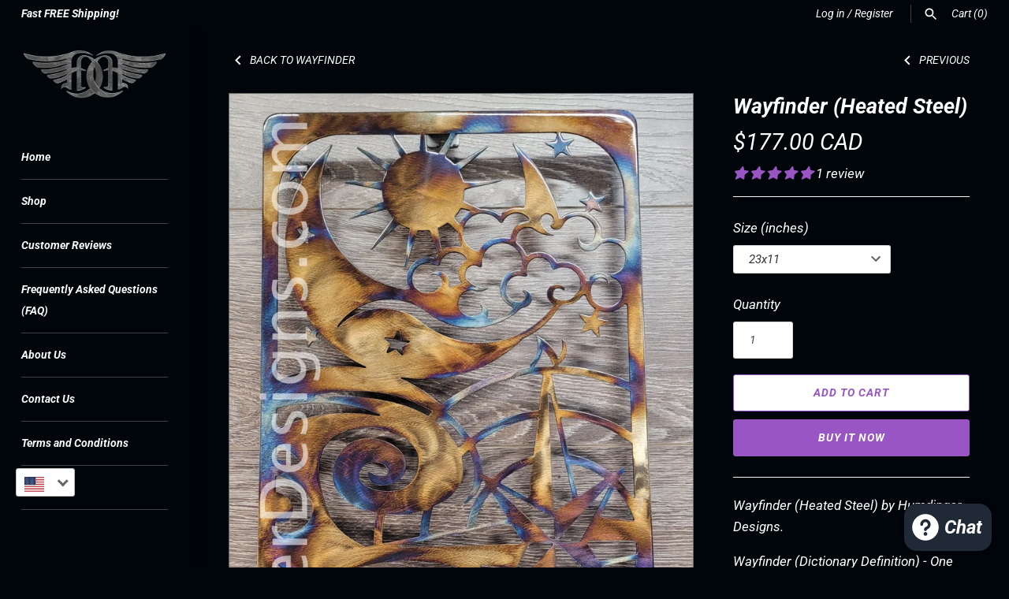

--- FILE ---
content_type: text/html; charset=utf-8
request_url: https://humdingerdesigns.com/collections/wayfinder/products/wayfinder-heated-steel
body_size: 44554
content:
<!doctype html>
<html class="no-js" lang="en">
<head>
  <!-- Masonry 6.1.0 -->

  <meta charset="utf-8" />
<meta name="viewport" content="width=device-width,initial-scale=1.0" />
<meta http-equiv="X-UA-Compatible" content="IE=edge">

<link rel="preconnect" href="https://cdn.shopify.com" crossorigin>
<link rel="preconnect" href="https://fonts.shopify.com" crossorigin>
<link rel="preconnect" href="https://monorail-edge.shopifysvc.com"><link rel="preload" as="font" href="//humdingerdesigns.com/cdn/fonts/roboto/roboto_i4.57ce898ccda22ee84f49e6b57ae302250655e2d4.woff2" type="font/woff2" crossorigin><link rel="preload" as="font" href="//humdingerdesigns.com/cdn/fonts/roboto/roboto_i7.7ccaf9410746f2c53340607c42c43f90a9005937.woff2" type="font/woff2" crossorigin><link rel="preload" as="font" href="//humdingerdesigns.com/cdn/fonts/roboto/roboto_i7.7ccaf9410746f2c53340607c42c43f90a9005937.woff2" type="font/woff2" crossorigin><link rel="preload" as="font" href="//humdingerdesigns.com/cdn/fonts/roboto/roboto_i9.8bf6d9508a9a9d1b2375b9f0abd9bf21e05bfc81.woff2" type="font/woff2" crossorigin><link rel="preload" href="//humdingerdesigns.com/cdn/shop/t/99/assets/vendor.min.js?v=121981633835053343841707333216" as="script">
<link rel="preload" href="//humdingerdesigns.com/cdn/shop/t/99/assets/theme.js?v=52182262933369766781707333216" as="script"><link rel="canonical" href="https://humdingerdesigns.com/products/wayfinder-heated-steel" /><link rel="icon" href="//humdingerdesigns.com/cdn/shop/files/flavicon_black_Custom.png?crop=center&height=48&v=1662912288&width=48" type="image/png"><meta name="description" content="Our beautiful Wayfinder is a navigation inspired metal sculpture featuring waves, compass rose, sun and clouds, along with a broken anchor. Many size options.">
<meta property="og:site_name" content="Humdinger Designs">
<meta property="og:url" content="https://humdingerdesigns.com/products/wayfinder-heated-steel">
<meta property="og:title" content="Wayfinder Metal Wall Art (Heated Steel)">
<meta property="og:type" content="product">
<meta property="og:description" content="Our beautiful Wayfinder is a navigation inspired metal sculpture featuring waves, compass rose, sun and clouds, along with a broken anchor. Many size options."><meta property="og:image" content="http://humdingerdesigns.com/cdn/shop/products/wm20221231_110027_1200x1200.jpg?v=1672524384">
  <meta property="og:image:secure_url" content="https://humdingerdesigns.com/cdn/shop/products/wm20221231_110027_1200x1200.jpg?v=1672524384">
  <meta property="og:image:width" content="1131">
  <meta property="og:image:height" content="2000"><meta property="og:price:amount" content="177.00">
  <meta property="og:price:currency" content="CAD"><meta name="twitter:card" content="summary_large_image">
<meta name="twitter:title" content="Wayfinder Metal Wall Art (Heated Steel)">
<meta name="twitter:description" content="Our beautiful Wayfinder is a navigation inspired metal sculpture featuring waves, compass rose, sun and clouds, along with a broken anchor. Many size options.">

<style>
    @font-face {
  font-family: Roboto;
  font-weight: 400;
  font-style: italic;
  font-display: fallback;
  src: url("//humdingerdesigns.com/cdn/fonts/roboto/roboto_i4.57ce898ccda22ee84f49e6b57ae302250655e2d4.woff2") format("woff2"),
       url("//humdingerdesigns.com/cdn/fonts/roboto/roboto_i4.b21f3bd061cbcb83b824ae8c7671a82587b264bf.woff") format("woff");
}

    @font-face {
  font-family: Roboto;
  font-weight: 700;
  font-style: italic;
  font-display: fallback;
  src: url("//humdingerdesigns.com/cdn/fonts/roboto/roboto_i7.7ccaf9410746f2c53340607c42c43f90a9005937.woff2") format("woff2"),
       url("//humdingerdesigns.com/cdn/fonts/roboto/roboto_i7.49ec21cdd7148292bffea74c62c0df6e93551516.woff") format("woff");
}

    @font-face {
  font-family: Roboto;
  font-weight: 400;
  font-style: italic;
  font-display: fallback;
  src: url("//humdingerdesigns.com/cdn/fonts/roboto/roboto_i4.57ce898ccda22ee84f49e6b57ae302250655e2d4.woff2") format("woff2"),
       url("//humdingerdesigns.com/cdn/fonts/roboto/roboto_i4.b21f3bd061cbcb83b824ae8c7671a82587b264bf.woff") format("woff");
}

    @font-face {
  font-family: Roboto;
  font-weight: 700;
  font-style: italic;
  font-display: fallback;
  src: url("//humdingerdesigns.com/cdn/fonts/roboto/roboto_i7.7ccaf9410746f2c53340607c42c43f90a9005937.woff2") format("woff2"),
       url("//humdingerdesigns.com/cdn/fonts/roboto/roboto_i7.49ec21cdd7148292bffea74c62c0df6e93551516.woff") format("woff");
}

    @font-face {
  font-family: Roboto;
  font-weight: 700;
  font-style: italic;
  font-display: fallback;
  src: url("//humdingerdesigns.com/cdn/fonts/roboto/roboto_i7.7ccaf9410746f2c53340607c42c43f90a9005937.woff2") format("woff2"),
       url("//humdingerdesigns.com/cdn/fonts/roboto/roboto_i7.49ec21cdd7148292bffea74c62c0df6e93551516.woff") format("woff");
}

    @font-face {
  font-family: Roboto;
  font-weight: 700;
  font-style: italic;
  font-display: fallback;
  src: url("//humdingerdesigns.com/cdn/fonts/roboto/roboto_i7.7ccaf9410746f2c53340607c42c43f90a9005937.woff2") format("woff2"),
       url("//humdingerdesigns.com/cdn/fonts/roboto/roboto_i7.49ec21cdd7148292bffea74c62c0df6e93551516.woff") format("woff");
}

    
      @font-face {
  font-family: Roboto;
  font-weight: 400;
  font-style: italic;
  font-display: fallback;
  src: url("//humdingerdesigns.com/cdn/fonts/roboto/roboto_i4.57ce898ccda22ee84f49e6b57ae302250655e2d4.woff2") format("woff2"),
       url("//humdingerdesigns.com/cdn/fonts/roboto/roboto_i4.b21f3bd061cbcb83b824ae8c7671a82587b264bf.woff") format("woff");
}

    
    @font-face {
  font-family: Roboto;
  font-weight: 900;
  font-style: italic;
  font-display: fallback;
  src: url("//humdingerdesigns.com/cdn/fonts/roboto/roboto_i9.8bf6d9508a9a9d1b2375b9f0abd9bf21e05bfc81.woff2") format("woff2"),
       url("//humdingerdesigns.com/cdn/fonts/roboto/roboto_i9.96d6ec64d624107ce21cf389327592d9f557d5b8.woff") format("woff");
}

  </style>

  <link href="//humdingerdesigns.com/cdn/shop/t/99/assets/styles.css?v=19305610969354443871707333237" rel="stylesheet" type="text/css" media="all" />

  <script>
    document.documentElement.className = document.documentElement.className.replace('no-js', 'js');
    window.theme = window.theme || {};
    theme.money_format = "\u003cspan class=money\u003e${{amount}} CAD\u003c\/span\u003e";theme.money_format_with_product_code_preference = "\u003cspan class=money\u003e${{amount}} CAD\u003c\/span\u003e";theme.strings = {
      previous: "Previous",
      next: "Next",
      close: "Close",
      searchReadMore: "Read more",
      liveSearchSeeAll: "See all",
      productsListingFrom: "From",
      productListingQuickView: "Quick View",
      products_listing_more_products: "More products",
      products_listing_loading: "Loading...",
      products_listing_no_more_products: "No more products",
      products_variant_non_existent: "Unavailable",
      products_product_unit_price_separator: " \/ ",
      products_product_add_to_cart: "Add to Cart",
      products_variant_out_of_stock: "Out of stock",
      products_product_adding_to_cart: "Adding",
      products_product_added_to_cart: "Added to cart",
      products_product_added_cta: "Go to cart",
      onlyXLeft: "[[ quantity ]] in stock",
      cart_terms_confirmation: "You must agree to the terms and conditions before continuing.",
      addressError: "Error looking up that address",
      addressNoResults: "No results for that address",
      addressQueryLimit: "You have exceeded the Google API usage limit. Consider upgrading to a \u003ca href=\"https:\/\/developers.google.com\/maps\/premium\/usage-limits\"\u003ePremium Plan\u003c\/a\u003e.",
      authError: "There was a problem authenticating your Google Maps API Key."
    };
    theme.routes = {
      search_url: '/search',
      cart_url: '/cart',
      cart_add_url: '/cart/add',
      predictive_search_url: '/search/suggest'
    };
    theme.settings = {
      enable_live_search: true,
      prod_block_qv: true,
      block_gut_int: 10,
      block_width_int: 350
    };
  </script>

  <script>window.performance && window.performance.mark && window.performance.mark('shopify.content_for_header.start');</script><meta name="facebook-domain-verification" content="132kv1x17tg57m6pitojwrl1ob546i">
<meta name="google-site-verification" content="rAbZwrsBilcNHHx_8aGFFpaO_bzURpCT6fvnBkOB9K8">
<meta id="shopify-digital-wallet" name="shopify-digital-wallet" content="/4846801/digital_wallets/dialog">
<meta name="shopify-checkout-api-token" content="ae582178151d47780d273cd16b1e86dd">
<meta id="in-context-paypal-metadata" data-shop-id="4846801" data-venmo-supported="false" data-environment="production" data-locale="en_US" data-paypal-v4="true" data-currency="CAD">
<link rel="alternate" type="application/json+oembed" href="https://humdingerdesigns.com/products/wayfinder-heated-steel.oembed">
<script async="async" src="/checkouts/internal/preloads.js?locale=en-CA"></script>
<script id="apple-pay-shop-capabilities" type="application/json">{"shopId":4846801,"countryCode":"CA","currencyCode":"CAD","merchantCapabilities":["supports3DS"],"merchantId":"gid:\/\/shopify\/Shop\/4846801","merchantName":"Humdinger Designs","requiredBillingContactFields":["postalAddress","email","phone"],"requiredShippingContactFields":["postalAddress","email","phone"],"shippingType":"shipping","supportedNetworks":["visa","masterCard","amex","discover","interac","jcb"],"total":{"type":"pending","label":"Humdinger Designs","amount":"1.00"},"shopifyPaymentsEnabled":true,"supportsSubscriptions":true}</script>
<script id="shopify-features" type="application/json">{"accessToken":"ae582178151d47780d273cd16b1e86dd","betas":["rich-media-storefront-analytics"],"domain":"humdingerdesigns.com","predictiveSearch":true,"shopId":4846801,"locale":"en"}</script>
<script>var Shopify = Shopify || {};
Shopify.shop = "humdinger-designs.myshopify.com";
Shopify.locale = "en";
Shopify.currency = {"active":"CAD","rate":"1.0"};
Shopify.country = "CA";
Shopify.theme = {"name":"2-7-24 Live","id":123571470430,"schema_name":"Masonry","schema_version":"6.1.0","theme_store_id":450,"role":"main"};
Shopify.theme.handle = "null";
Shopify.theme.style = {"id":null,"handle":null};
Shopify.cdnHost = "humdingerdesigns.com/cdn";
Shopify.routes = Shopify.routes || {};
Shopify.routes.root = "/";</script>
<script type="module">!function(o){(o.Shopify=o.Shopify||{}).modules=!0}(window);</script>
<script>!function(o){function n(){var o=[];function n(){o.push(Array.prototype.slice.apply(arguments))}return n.q=o,n}var t=o.Shopify=o.Shopify||{};t.loadFeatures=n(),t.autoloadFeatures=n()}(window);</script>
<script id="shop-js-analytics" type="application/json">{"pageType":"product"}</script>
<script defer="defer" async type="module" src="//humdingerdesigns.com/cdn/shopifycloud/shop-js/modules/v2/client.init-shop-cart-sync_BdyHc3Nr.en.esm.js"></script>
<script defer="defer" async type="module" src="//humdingerdesigns.com/cdn/shopifycloud/shop-js/modules/v2/chunk.common_Daul8nwZ.esm.js"></script>
<script type="module">
  await import("//humdingerdesigns.com/cdn/shopifycloud/shop-js/modules/v2/client.init-shop-cart-sync_BdyHc3Nr.en.esm.js");
await import("//humdingerdesigns.com/cdn/shopifycloud/shop-js/modules/v2/chunk.common_Daul8nwZ.esm.js");

  window.Shopify.SignInWithShop?.initShopCartSync?.({"fedCMEnabled":true,"windoidEnabled":true});

</script>
<script>(function() {
  var isLoaded = false;
  function asyncLoad() {
    if (isLoaded) return;
    isLoaded = true;
    var urls = ["\/\/cdn.shopify.com\/proxy\/6f5fdd888fc393bccc26d5f8000e7df942cf53b945fe1fde3b4ba431377c6a25\/shopify-script-tags.s3.eu-west-1.amazonaws.com\/smartseo\/instantpage.js?shop=humdinger-designs.myshopify.com\u0026sp-cache-control=cHVibGljLCBtYXgtYWdlPTkwMA","https:\/\/cdn-spurit.com\/all-apps\/checker-p.js?app_id=9\u0026shop=humdinger-designs.myshopify.com"];
    for (var i = 0; i < urls.length; i++) {
      var s = document.createElement('script');
      s.type = 'text/javascript';
      s.async = true;
      s.src = urls[i];
      var x = document.getElementsByTagName('script')[0];
      x.parentNode.insertBefore(s, x);
    }
  };
  if(window.attachEvent) {
    window.attachEvent('onload', asyncLoad);
  } else {
    window.addEventListener('load', asyncLoad, false);
  }
})();</script>
<script id="__st">var __st={"a":4846801,"offset":-28800,"reqid":"ffe98957-0056-4d0e-8ac4-e6b6e9259dbd-1768955384","pageurl":"humdingerdesigns.com\/collections\/wayfinder\/products\/wayfinder-heated-steel","u":"7644708103ed","p":"product","rtyp":"product","rid":6749266739294};</script>
<script>window.ShopifyPaypalV4VisibilityTracking = true;</script>
<script id="captcha-bootstrap">!function(){'use strict';const t='contact',e='account',n='new_comment',o=[[t,t],['blogs',n],['comments',n],[t,'customer']],c=[[e,'customer_login'],[e,'guest_login'],[e,'recover_customer_password'],[e,'create_customer']],r=t=>t.map((([t,e])=>`form[action*='/${t}']:not([data-nocaptcha='true']) input[name='form_type'][value='${e}']`)).join(','),a=t=>()=>t?[...document.querySelectorAll(t)].map((t=>t.form)):[];function s(){const t=[...o],e=r(t);return a(e)}const i='password',u='form_key',d=['recaptcha-v3-token','g-recaptcha-response','h-captcha-response',i],f=()=>{try{return window.sessionStorage}catch{return}},m='__shopify_v',_=t=>t.elements[u];function p(t,e,n=!1){try{const o=window.sessionStorage,c=JSON.parse(o.getItem(e)),{data:r}=function(t){const{data:e,action:n}=t;return t[m]||n?{data:e,action:n}:{data:t,action:n}}(c);for(const[e,n]of Object.entries(r))t.elements[e]&&(t.elements[e].value=n);n&&o.removeItem(e)}catch(o){console.error('form repopulation failed',{error:o})}}const l='form_type',E='cptcha';function T(t){t.dataset[E]=!0}const w=window,h=w.document,L='Shopify',v='ce_forms',y='captcha';let A=!1;((t,e)=>{const n=(g='f06e6c50-85a8-45c8-87d0-21a2b65856fe',I='https://cdn.shopify.com/shopifycloud/storefront-forms-hcaptcha/ce_storefront_forms_captcha_hcaptcha.v1.5.2.iife.js',D={infoText:'Protected by hCaptcha',privacyText:'Privacy',termsText:'Terms'},(t,e,n)=>{const o=w[L][v],c=o.bindForm;if(c)return c(t,g,e,D).then(n);var r;o.q.push([[t,g,e,D],n]),r=I,A||(h.body.append(Object.assign(h.createElement('script'),{id:'captcha-provider',async:!0,src:r})),A=!0)});var g,I,D;w[L]=w[L]||{},w[L][v]=w[L][v]||{},w[L][v].q=[],w[L][y]=w[L][y]||{},w[L][y].protect=function(t,e){n(t,void 0,e),T(t)},Object.freeze(w[L][y]),function(t,e,n,w,h,L){const[v,y,A,g]=function(t,e,n){const i=e?o:[],u=t?c:[],d=[...i,...u],f=r(d),m=r(i),_=r(d.filter((([t,e])=>n.includes(e))));return[a(f),a(m),a(_),s()]}(w,h,L),I=t=>{const e=t.target;return e instanceof HTMLFormElement?e:e&&e.form},D=t=>v().includes(t);t.addEventListener('submit',(t=>{const e=I(t);if(!e)return;const n=D(e)&&!e.dataset.hcaptchaBound&&!e.dataset.recaptchaBound,o=_(e),c=g().includes(e)&&(!o||!o.value);(n||c)&&t.preventDefault(),c&&!n&&(function(t){try{if(!f())return;!function(t){const e=f();if(!e)return;const n=_(t);if(!n)return;const o=n.value;o&&e.removeItem(o)}(t);const e=Array.from(Array(32),(()=>Math.random().toString(36)[2])).join('');!function(t,e){_(t)||t.append(Object.assign(document.createElement('input'),{type:'hidden',name:u})),t.elements[u].value=e}(t,e),function(t,e){const n=f();if(!n)return;const o=[...t.querySelectorAll(`input[type='${i}']`)].map((({name:t})=>t)),c=[...d,...o],r={};for(const[a,s]of new FormData(t).entries())c.includes(a)||(r[a]=s);n.setItem(e,JSON.stringify({[m]:1,action:t.action,data:r}))}(t,e)}catch(e){console.error('failed to persist form',e)}}(e),e.submit())}));const S=(t,e)=>{t&&!t.dataset[E]&&(n(t,e.some((e=>e===t))),T(t))};for(const o of['focusin','change'])t.addEventListener(o,(t=>{const e=I(t);D(e)&&S(e,y())}));const B=e.get('form_key'),M=e.get(l),P=B&&M;t.addEventListener('DOMContentLoaded',(()=>{const t=y();if(P)for(const e of t)e.elements[l].value===M&&p(e,B);[...new Set([...A(),...v().filter((t=>'true'===t.dataset.shopifyCaptcha))])].forEach((e=>S(e,t)))}))}(h,new URLSearchParams(w.location.search),n,t,e,['guest_login'])})(!0,!0)}();</script>
<script integrity="sha256-4kQ18oKyAcykRKYeNunJcIwy7WH5gtpwJnB7kiuLZ1E=" data-source-attribution="shopify.loadfeatures" defer="defer" src="//humdingerdesigns.com/cdn/shopifycloud/storefront/assets/storefront/load_feature-a0a9edcb.js" crossorigin="anonymous"></script>
<script data-source-attribution="shopify.dynamic_checkout.dynamic.init">var Shopify=Shopify||{};Shopify.PaymentButton=Shopify.PaymentButton||{isStorefrontPortableWallets:!0,init:function(){window.Shopify.PaymentButton.init=function(){};var t=document.createElement("script");t.src="https://humdingerdesigns.com/cdn/shopifycloud/portable-wallets/latest/portable-wallets.en.js",t.type="module",document.head.appendChild(t)}};
</script>
<script data-source-attribution="shopify.dynamic_checkout.buyer_consent">
  function portableWalletsHideBuyerConsent(e){var t=document.getElementById("shopify-buyer-consent"),n=document.getElementById("shopify-subscription-policy-button");t&&n&&(t.classList.add("hidden"),t.setAttribute("aria-hidden","true"),n.removeEventListener("click",e))}function portableWalletsShowBuyerConsent(e){var t=document.getElementById("shopify-buyer-consent"),n=document.getElementById("shopify-subscription-policy-button");t&&n&&(t.classList.remove("hidden"),t.removeAttribute("aria-hidden"),n.addEventListener("click",e))}window.Shopify?.PaymentButton&&(window.Shopify.PaymentButton.hideBuyerConsent=portableWalletsHideBuyerConsent,window.Shopify.PaymentButton.showBuyerConsent=portableWalletsShowBuyerConsent);
</script>
<script>
  function portableWalletsCleanup(e){e&&e.src&&console.error("Failed to load portable wallets script "+e.src);var t=document.querySelectorAll("shopify-accelerated-checkout .shopify-payment-button__skeleton, shopify-accelerated-checkout-cart .wallet-cart-button__skeleton"),e=document.getElementById("shopify-buyer-consent");for(let e=0;e<t.length;e++)t[e].remove();e&&e.remove()}function portableWalletsNotLoadedAsModule(e){e instanceof ErrorEvent&&"string"==typeof e.message&&e.message.includes("import.meta")&&"string"==typeof e.filename&&e.filename.includes("portable-wallets")&&(window.removeEventListener("error",portableWalletsNotLoadedAsModule),window.Shopify.PaymentButton.failedToLoad=e,"loading"===document.readyState?document.addEventListener("DOMContentLoaded",window.Shopify.PaymentButton.init):window.Shopify.PaymentButton.init())}window.addEventListener("error",portableWalletsNotLoadedAsModule);
</script>

<script type="module" src="https://humdingerdesigns.com/cdn/shopifycloud/portable-wallets/latest/portable-wallets.en.js" onError="portableWalletsCleanup(this)" crossorigin="anonymous"></script>
<script nomodule>
  document.addEventListener("DOMContentLoaded", portableWalletsCleanup);
</script>

<script id='scb4127' type='text/javascript' async='' src='https://humdingerdesigns.com/cdn/shopifycloud/privacy-banner/storefront-banner.js'></script><link id="shopify-accelerated-checkout-styles" rel="stylesheet" media="screen" href="https://humdingerdesigns.com/cdn/shopifycloud/portable-wallets/latest/accelerated-checkout-backwards-compat.css" crossorigin="anonymous">
<style id="shopify-accelerated-checkout-cart">
        #shopify-buyer-consent {
  margin-top: 1em;
  display: inline-block;
  width: 100%;
}

#shopify-buyer-consent.hidden {
  display: none;
}

#shopify-subscription-policy-button {
  background: none;
  border: none;
  padding: 0;
  text-decoration: underline;
  font-size: inherit;
  cursor: pointer;
}

#shopify-subscription-policy-button::before {
  box-shadow: none;
}

      </style>
<script id="sections-script" data-sections="related-products" defer="defer" src="//humdingerdesigns.com/cdn/shop/t/99/compiled_assets/scripts.js?v=3556"></script>
<script>window.performance && window.performance.mark && window.performance.mark('shopify.content_for_header.end');</script>
<!-- BEGIN app block: shopify://apps/judge-me-reviews/blocks/judgeme_core/61ccd3b1-a9f2-4160-9fe9-4fec8413e5d8 --><!-- Start of Judge.me Core -->






<link rel="dns-prefetch" href="https://cdnwidget.judge.me">
<link rel="dns-prefetch" href="https://cdn.judge.me">
<link rel="dns-prefetch" href="https://cdn1.judge.me">
<link rel="dns-prefetch" href="https://api.judge.me">

<script data-cfasync='false' class='jdgm-settings-script'>window.jdgmSettings={"pagination":5,"disable_web_reviews":false,"badge_no_review_text":"No reviews","badge_n_reviews_text":"{{ n }} review/reviews","badge_star_color":"#9855c3","hide_badge_preview_if_no_reviews":true,"badge_hide_text":false,"enforce_center_preview_badge":false,"widget_title":"Customer Reviews","widget_open_form_text":"Write a review","widget_close_form_text":"Cancel review","widget_refresh_page_text":"Refresh page","widget_summary_text":"Based on {{ number_of_reviews }} review/reviews","widget_no_review_text":"Be the first to write a review","widget_name_field_text":"Display name","widget_verified_name_field_text":"Verified Name (public)","widget_name_placeholder_text":"Display name","widget_required_field_error_text":"This field is required.","widget_email_field_text":"Email address","widget_verified_email_field_text":"Verified Email (private, can not be edited)","widget_email_placeholder_text":"Your email address","widget_email_field_error_text":"Please enter a valid email address.","widget_rating_field_text":"Rating","widget_review_title_field_text":"Review Title","widget_review_title_placeholder_text":"Give your review a title","widget_review_body_field_text":"Review content","widget_review_body_placeholder_text":"Start writing here...","widget_pictures_field_text":"Picture/Video (optional)","widget_submit_review_text":"Submit Review","widget_submit_verified_review_text":"Submit Verified Review","widget_submit_success_msg_with_auto_publish":"Thank you! Please refresh the page in a few moments to see your review. You can remove or edit your review by logging into \u003ca href='https://judge.me/login' target='_blank' rel='nofollow noopener'\u003eJudge.me\u003c/a\u003e","widget_submit_success_msg_no_auto_publish":"Thank you! Your review will be published as soon as it is approved by the shop admin. You can remove or edit your review by logging into \u003ca href='https://judge.me/login' target='_blank' rel='nofollow noopener'\u003eJudge.me\u003c/a\u003e","widget_show_default_reviews_out_of_total_text":"Showing {{ n_reviews_shown }} out of {{ n_reviews }} reviews.","widget_show_all_link_text":"Show all","widget_show_less_link_text":"Show less","widget_author_said_text":"{{ reviewer_name }} said:","widget_days_text":"{{ n }} days ago","widget_weeks_text":"{{ n }} week/weeks ago","widget_months_text":"{{ n }} month/months ago","widget_years_text":"{{ n }} year/years ago","widget_yesterday_text":"Yesterday","widget_today_text":"Today","widget_replied_text":"\u003e\u003e {{ shop_name }} replied:","widget_read_more_text":"Read more","widget_reviewer_name_as_initial":"last_initial","widget_rating_filter_color":"#9855c3","widget_rating_filter_see_all_text":"See all reviews","widget_sorting_most_recent_text":"Most Recent","widget_sorting_highest_rating_text":"Highest Rating","widget_sorting_lowest_rating_text":"Lowest Rating","widget_sorting_with_pictures_text":"Only Pictures","widget_sorting_most_helpful_text":"Most Helpful","widget_open_question_form_text":"Ask a question","widget_reviews_subtab_text":"Reviews","widget_questions_subtab_text":"Questions","widget_question_label_text":"Question","widget_answer_label_text":"Answer","widget_question_placeholder_text":"Write your question here","widget_submit_question_text":"Submit Question","widget_question_submit_success_text":"Thank you for your question! We will notify you once it gets answered.","widget_star_color":"#9855c3","verified_badge_text":"Verified","verified_badge_bg_color":"","verified_badge_text_color":"","verified_badge_placement":"left-of-reviewer-name","widget_review_max_height":"","widget_hide_border":false,"widget_social_share":false,"widget_thumb":false,"widget_review_location_show":false,"widget_location_format":"country_iso_code","all_reviews_include_out_of_store_products":true,"all_reviews_out_of_store_text":"(out of store)","all_reviews_pagination":100,"all_reviews_product_name_prefix_text":"about","enable_review_pictures":true,"enable_question_anwser":false,"widget_theme":"","review_date_format":"mm/dd/yyyy","default_sort_method":"most-recent","widget_product_reviews_subtab_text":"Product Reviews","widget_shop_reviews_subtab_text":"Shop Reviews","widget_other_products_reviews_text":"Reviews for other products","widget_store_reviews_subtab_text":"Store reviews","widget_no_store_reviews_text":"This store hasn't received any reviews yet","widget_web_restriction_product_reviews_text":"This product hasn't received any reviews yet","widget_no_items_text":"No items found","widget_show_more_text":"Show more","widget_write_a_store_review_text":"Write a Store Review","widget_other_languages_heading":"Reviews in Other Languages","widget_translate_review_text":"Translate review to {{ language }}","widget_translating_review_text":"Translating...","widget_show_original_translation_text":"Show original ({{ language }})","widget_translate_review_failed_text":"Review couldn't be translated.","widget_translate_review_retry_text":"Retry","widget_translate_review_try_again_later_text":"Try again later","show_product_url_for_grouped_product":false,"widget_sorting_pictures_first_text":"Pictures First","show_pictures_on_all_rev_page_mobile":false,"show_pictures_on_all_rev_page_desktop":false,"floating_tab_hide_mobile_install_preference":false,"floating_tab_button_name":"★ Reviews","floating_tab_title":"Let customers speak for us","floating_tab_button_color":"","floating_tab_button_background_color":"","floating_tab_url":"","floating_tab_url_enabled":false,"floating_tab_tab_style":"text","all_reviews_text_badge_text":"Customers rate us 5/5 based on 126 reviews.","all_reviews_text_badge_text_branded_style":"Customers rate us 5/5 based on 126 reviews.","is_all_reviews_text_badge_a_link":false,"show_stars_for_all_reviews_text_badge":false,"all_reviews_text_badge_url":"","all_reviews_text_style":"text","all_reviews_text_color_style":"judgeme_brand_color","all_reviews_text_color":"#108474","all_reviews_text_show_jm_brand":true,"featured_carousel_show_header":true,"featured_carousel_title":"Some thoughts from our Customers ","testimonials_carousel_title":"Customers are saying","videos_carousel_title":"Real customer stories","cards_carousel_title":"Customers are saying","featured_carousel_count_text":"from {{ n }} reviews","featured_carousel_add_link_to_all_reviews_page":false,"featured_carousel_url":"","featured_carousel_show_images":true,"featured_carousel_autoslide_interval":5,"featured_carousel_arrows_on_the_sides":false,"featured_carousel_height":250,"featured_carousel_width":80,"featured_carousel_image_size":0,"featured_carousel_image_height":250,"featured_carousel_arrow_color":"#eeeeee","verified_count_badge_style":"vintage","verified_count_badge_orientation":"horizontal","verified_count_badge_color_style":"judgeme_brand_color","verified_count_badge_color":"#108474","is_verified_count_badge_a_link":false,"verified_count_badge_url":"","verified_count_badge_show_jm_brand":true,"widget_rating_preset_default":5,"widget_first_sub_tab":"product-reviews","widget_show_histogram":true,"widget_histogram_use_custom_color":true,"widget_pagination_use_custom_color":true,"widget_star_use_custom_color":true,"widget_verified_badge_use_custom_color":false,"widget_write_review_use_custom_color":false,"picture_reminder_submit_button":"Upload Pictures","enable_review_videos":true,"mute_video_by_default":true,"widget_sorting_videos_first_text":"Videos First","widget_review_pending_text":"Pending","featured_carousel_items_for_large_screen":3,"social_share_options_order":"Facebook,Twitter","remove_microdata_snippet":true,"disable_json_ld":false,"enable_json_ld_products":false,"preview_badge_show_question_text":false,"preview_badge_no_question_text":"No questions","preview_badge_n_question_text":"{{ number_of_questions }} question/questions","qa_badge_show_icon":false,"qa_badge_position":"same-row","remove_judgeme_branding":true,"widget_add_search_bar":false,"widget_search_bar_placeholder":"Search","widget_sorting_verified_only_text":"Verified only","featured_carousel_theme":"default","featured_carousel_show_rating":true,"featured_carousel_show_title":true,"featured_carousel_show_body":true,"featured_carousel_show_date":false,"featured_carousel_show_reviewer":true,"featured_carousel_show_product":false,"featured_carousel_header_background_color":"#108474","featured_carousel_header_text_color":"#ffffff","featured_carousel_name_product_separator":"reviewed","featured_carousel_full_star_background":"#108474","featured_carousel_empty_star_background":"#dadada","featured_carousel_vertical_theme_background":"#f9fafb","featured_carousel_verified_badge_enable":false,"featured_carousel_verified_badge_color":"#9355ca","featured_carousel_border_style":"round","featured_carousel_review_line_length_limit":3,"featured_carousel_more_reviews_button_text":"Read more reviews","featured_carousel_view_product_button_text":"View product","all_reviews_page_load_reviews_on":"scroll","all_reviews_page_load_more_text":"Load More Reviews","disable_fb_tab_reviews":false,"enable_ajax_cdn_cache":false,"widget_advanced_speed_features":5,"widget_public_name_text":"displayed publicly like","default_reviewer_name":"John Smith","default_reviewer_name_has_non_latin":true,"widget_reviewer_anonymous":"Anonymous","medals_widget_title":"Judge.me Review Medals","medals_widget_background_color":"#f9fafb","medals_widget_position":"footer_all_pages","medals_widget_border_color":"#f9fafb","medals_widget_verified_text_position":"left","medals_widget_use_monochromatic_version":false,"medals_widget_elements_color":"#108474","show_reviewer_avatar":true,"widget_invalid_yt_video_url_error_text":"Not a YouTube video URL","widget_max_length_field_error_text":"Please enter no more than {0} characters.","widget_show_country_flag":false,"widget_show_collected_via_shop_app":true,"widget_verified_by_shop_badge_style":"light","widget_verified_by_shop_text":"Verified by Shop","widget_show_photo_gallery":true,"widget_load_with_code_splitting":true,"widget_ugc_install_preference":false,"widget_ugc_title":"Made by us, Shared by you","widget_ugc_subtitle":"Tag us to see your picture featured in our page","widget_ugc_arrows_color":"#ffffff","widget_ugc_primary_button_text":"Buy Now","widget_ugc_primary_button_background_color":"#108474","widget_ugc_primary_button_text_color":"#ffffff","widget_ugc_primary_button_border_width":"0","widget_ugc_primary_button_border_style":"none","widget_ugc_primary_button_border_color":"#108474","widget_ugc_primary_button_border_radius":"25","widget_ugc_secondary_button_text":"Load More","widget_ugc_secondary_button_background_color":"#ffffff","widget_ugc_secondary_button_text_color":"#108474","widget_ugc_secondary_button_border_width":"2","widget_ugc_secondary_button_border_style":"solid","widget_ugc_secondary_button_border_color":"#108474","widget_ugc_secondary_button_border_radius":"25","widget_ugc_reviews_button_text":"View Reviews","widget_ugc_reviews_button_background_color":"#ffffff","widget_ugc_reviews_button_text_color":"#108474","widget_ugc_reviews_button_border_width":"2","widget_ugc_reviews_button_border_style":"solid","widget_ugc_reviews_button_border_color":"#108474","widget_ugc_reviews_button_border_radius":"25","widget_ugc_reviews_button_link_to":"judgeme-reviews-page","widget_ugc_show_post_date":true,"widget_ugc_max_width":"800","widget_rating_metafield_value_type":true,"widget_primary_color":"#9855c3","widget_enable_secondary_color":false,"widget_secondary_color":"#edf5f5","widget_summary_average_rating_text":"{{ average_rating }} out of 5","widget_media_grid_title":"Customer photos \u0026 videos","widget_media_grid_see_more_text":"See more","widget_round_style":true,"widget_show_product_medals":true,"widget_verified_by_judgeme_text":"Verified by Judge.me","widget_show_store_medals":true,"widget_verified_by_judgeme_text_in_store_medals":"Verified by Judge.me","widget_media_field_exceed_quantity_message":"Sorry, we can only accept {{ max_media }} for one review.","widget_media_field_exceed_limit_message":"{{ file_name }} is too large, please select a {{ media_type }} less than {{ size_limit }}MB.","widget_review_submitted_text":"Review Submitted!","widget_question_submitted_text":"Question Submitted!","widget_close_form_text_question":"Cancel","widget_write_your_answer_here_text":"Write your answer here","widget_enabled_branded_link":true,"widget_show_collected_by_judgeme":false,"widget_reviewer_name_color":"","widget_write_review_text_color":"","widget_write_review_bg_color":"","widget_collected_by_judgeme_text":"collected by Judge.me","widget_pagination_type":"standard","widget_load_more_text":"Load More","widget_load_more_color":"#9855c3","widget_full_review_text":"Full Review","widget_read_more_reviews_text":"Read More Reviews","widget_read_questions_text":"Read Questions","widget_questions_and_answers_text":"Questions \u0026 Answers","widget_verified_by_text":"Verified by","widget_verified_text":"Verified","widget_number_of_reviews_text":"{{ number_of_reviews }} reviews","widget_back_button_text":"Back","widget_next_button_text":"Next","widget_custom_forms_filter_button":"Filters","custom_forms_style":"horizontal","widget_show_review_information":false,"how_reviews_are_collected":"How reviews are collected?","widget_show_review_keywords":false,"widget_gdpr_statement":"How we use your data: We'll only contact you about the review you left, and only if necessary. By submitting your review, you agree to Judge.me's \u003ca href='https://judge.me/terms' target='_blank' rel='nofollow noopener'\u003eterms\u003c/a\u003e, \u003ca href='https://judge.me/privacy' target='_blank' rel='nofollow noopener'\u003eprivacy\u003c/a\u003e and \u003ca href='https://judge.me/content-policy' target='_blank' rel='nofollow noopener'\u003econtent\u003c/a\u003e policies.","widget_multilingual_sorting_enabled":false,"widget_translate_review_content_enabled":false,"widget_translate_review_content_method":"manual","popup_widget_review_selection":"automatically_with_pictures","popup_widget_round_border_style":true,"popup_widget_show_title":true,"popup_widget_show_body":true,"popup_widget_show_reviewer":false,"popup_widget_show_product":true,"popup_widget_show_pictures":true,"popup_widget_use_review_picture":true,"popup_widget_show_on_home_page":true,"popup_widget_show_on_product_page":true,"popup_widget_show_on_collection_page":true,"popup_widget_show_on_cart_page":true,"popup_widget_position":"bottom_left","popup_widget_first_review_delay":5,"popup_widget_duration":5,"popup_widget_interval":5,"popup_widget_review_count":5,"popup_widget_hide_on_mobile":true,"review_snippet_widget_round_border_style":true,"review_snippet_widget_card_color":"#FFFFFF","review_snippet_widget_slider_arrows_background_color":"#FFFFFF","review_snippet_widget_slider_arrows_color":"#000000","review_snippet_widget_star_color":"#108474","show_product_variant":false,"all_reviews_product_variant_label_text":"Variant: ","widget_show_verified_branding":false,"widget_ai_summary_title":"Customers say","widget_ai_summary_disclaimer":"AI-powered review summary based on recent customer reviews","widget_show_ai_summary":false,"widget_show_ai_summary_bg":false,"widget_show_review_title_input":true,"redirect_reviewers_invited_via_email":"review_widget","request_store_review_after_product_review":false,"request_review_other_products_in_order":false,"review_form_color_scheme":"default","review_form_corner_style":"square","review_form_star_color":{},"review_form_text_color":"#333333","review_form_background_color":"#ffffff","review_form_field_background_color":"#fafafa","review_form_button_color":{},"review_form_button_text_color":"#ffffff","review_form_modal_overlay_color":"#000000","review_content_screen_title_text":"How would you rate this product?","review_content_introduction_text":"We would love it if you would share a bit about your experience.","store_review_form_title_text":"How would you rate this store?","store_review_form_introduction_text":"We would love it if you would share a bit about your experience.","show_review_guidance_text":true,"one_star_review_guidance_text":"Poor","five_star_review_guidance_text":"Great","customer_information_screen_title_text":"About you","customer_information_introduction_text":"Please tell us more about you.","custom_questions_screen_title_text":"Your experience in more detail","custom_questions_introduction_text":"Here are a few questions to help us understand more about your experience.","review_submitted_screen_title_text":"Thanks for your review!","review_submitted_screen_thank_you_text":"We are processing it and it will appear on the store soon.","review_submitted_screen_email_verification_text":"Please confirm your email by clicking the link we just sent you. This helps us keep reviews authentic.","review_submitted_request_store_review_text":"Would you like to share your experience of shopping with us?","review_submitted_review_other_products_text":"Would you like to review these products?","store_review_screen_title_text":"Would you like to share your experience of shopping with us?","store_review_introduction_text":"We value your feedback and use it to improve. Please share any thoughts or suggestions you have.","reviewer_media_screen_title_picture_text":"Share a picture","reviewer_media_introduction_picture_text":"Upload a photo to support your review.","reviewer_media_screen_title_video_text":"Share a video","reviewer_media_introduction_video_text":"Upload a video to support your review.","reviewer_media_screen_title_picture_or_video_text":"Share a picture or video","reviewer_media_introduction_picture_or_video_text":"Upload a photo or video to support your review.","reviewer_media_youtube_url_text":"Paste your Youtube URL here","advanced_settings_next_step_button_text":"Next","advanced_settings_close_review_button_text":"Close","modal_write_review_flow":false,"write_review_flow_required_text":"Required","write_review_flow_privacy_message_text":"We respect your privacy.","write_review_flow_anonymous_text":"Post review as anonymous","write_review_flow_visibility_text":"This won't be visible to other customers.","write_review_flow_multiple_selection_help_text":"Select as many as you like","write_review_flow_single_selection_help_text":"Select one option","write_review_flow_required_field_error_text":"This field is required","write_review_flow_invalid_email_error_text":"Please enter a valid email address","write_review_flow_max_length_error_text":"Max. {{ max_length }} characters.","write_review_flow_media_upload_text":"\u003cb\u003eClick to upload\u003c/b\u003e or drag and drop","write_review_flow_gdpr_statement":"We'll only contact you about your review if necessary. By submitting your review, you agree to our \u003ca href='https://judge.me/terms' target='_blank' rel='nofollow noopener'\u003eterms and conditions\u003c/a\u003e and \u003ca href='https://judge.me/privacy' target='_blank' rel='nofollow noopener'\u003eprivacy policy\u003c/a\u003e.","rating_only_reviews_enabled":false,"show_negative_reviews_help_screen":false,"new_review_flow_help_screen_rating_threshold":3,"negative_review_resolution_screen_title_text":"Tell us more","negative_review_resolution_text":"Your experience matters to us. If there were issues with your purchase, we're here to help. Feel free to reach out to us, we'd love the opportunity to make things right.","negative_review_resolution_button_text":"Contact us","negative_review_resolution_proceed_with_review_text":"Leave a review","negative_review_resolution_subject":"Issue with purchase from {{ shop_name }}.{{ order_name }}","preview_badge_collection_page_install_status":false,"widget_review_custom_css":"","preview_badge_custom_css":"","preview_badge_stars_count":"5-stars","featured_carousel_custom_css":"","floating_tab_custom_css":"","all_reviews_widget_custom_css":"","medals_widget_custom_css":"","verified_badge_custom_css":"","all_reviews_text_custom_css":"","transparency_badges_collected_via_store_invite":false,"transparency_badges_from_another_provider":false,"transparency_badges_collected_from_store_visitor":false,"transparency_badges_collected_by_verified_review_provider":false,"transparency_badges_earned_reward":false,"transparency_badges_collected_via_store_invite_text":"Review collected via store invitation","transparency_badges_from_another_provider_text":"Review collected from another provider","transparency_badges_collected_from_store_visitor_text":"Review collected from a store visitor","transparency_badges_written_in_google_text":"Review written in Google","transparency_badges_written_in_etsy_text":"Review written in Etsy","transparency_badges_written_in_shop_app_text":"Review written in Shop App","transparency_badges_earned_reward_text":"Review earned a reward for future purchase","product_review_widget_per_page":7,"widget_store_review_label_text":"Review about the store","checkout_comment_extension_title_on_product_page":"Customer Comments","checkout_comment_extension_num_latest_comment_show":5,"checkout_comment_extension_format":"name_and_timestamp","checkout_comment_customer_name":"last_initial","checkout_comment_comment_notification":true,"preview_badge_collection_page_install_preference":true,"preview_badge_home_page_install_preference":false,"preview_badge_product_page_install_preference":true,"review_widget_install_preference":"","review_carousel_install_preference":false,"floating_reviews_tab_install_preference":"none","verified_reviews_count_badge_install_preference":false,"all_reviews_text_install_preference":false,"review_widget_best_location":true,"judgeme_medals_install_preference":false,"review_widget_revamp_enabled":false,"review_widget_qna_enabled":false,"review_widget_header_theme":"minimal","review_widget_widget_title_enabled":true,"review_widget_header_text_size":"medium","review_widget_header_text_weight":"regular","review_widget_average_rating_style":"compact","review_widget_bar_chart_enabled":true,"review_widget_bar_chart_type":"numbers","review_widget_bar_chart_style":"standard","review_widget_expanded_media_gallery_enabled":false,"review_widget_reviews_section_theme":"standard","review_widget_image_style":"thumbnails","review_widget_review_image_ratio":"square","review_widget_stars_size":"medium","review_widget_verified_badge":"standard_text","review_widget_review_title_text_size":"medium","review_widget_review_text_size":"medium","review_widget_review_text_length":"medium","review_widget_number_of_columns_desktop":3,"review_widget_carousel_transition_speed":5,"review_widget_custom_questions_answers_display":"always","review_widget_button_text_color":"#FFFFFF","review_widget_text_color":"#000000","review_widget_lighter_text_color":"#7B7B7B","review_widget_corner_styling":"soft","review_widget_review_word_singular":"review","review_widget_review_word_plural":"reviews","review_widget_voting_label":"Helpful?","review_widget_shop_reply_label":"Reply from {{ shop_name }}:","review_widget_filters_title":"Filters","qna_widget_question_word_singular":"Question","qna_widget_question_word_plural":"Questions","qna_widget_answer_reply_label":"Answer from {{ answerer_name }}:","qna_content_screen_title_text":"Ask a question about this product","qna_widget_question_required_field_error_text":"Please enter your question.","qna_widget_flow_gdpr_statement":"We'll only contact you about your question if necessary. By submitting your question, you agree to our \u003ca href='https://judge.me/terms' target='_blank' rel='nofollow noopener'\u003eterms and conditions\u003c/a\u003e and \u003ca href='https://judge.me/privacy' target='_blank' rel='nofollow noopener'\u003eprivacy policy\u003c/a\u003e.","qna_widget_question_submitted_text":"Thanks for your question!","qna_widget_close_form_text_question":"Close","qna_widget_question_submit_success_text":"We’ll notify you by email when your question is answered.","all_reviews_widget_v2025_enabled":false,"all_reviews_widget_v2025_header_theme":"default","all_reviews_widget_v2025_widget_title_enabled":true,"all_reviews_widget_v2025_header_text_size":"medium","all_reviews_widget_v2025_header_text_weight":"regular","all_reviews_widget_v2025_average_rating_style":"compact","all_reviews_widget_v2025_bar_chart_enabled":true,"all_reviews_widget_v2025_bar_chart_type":"numbers","all_reviews_widget_v2025_bar_chart_style":"standard","all_reviews_widget_v2025_expanded_media_gallery_enabled":false,"all_reviews_widget_v2025_show_store_medals":true,"all_reviews_widget_v2025_show_photo_gallery":true,"all_reviews_widget_v2025_show_review_keywords":false,"all_reviews_widget_v2025_show_ai_summary":false,"all_reviews_widget_v2025_show_ai_summary_bg":false,"all_reviews_widget_v2025_add_search_bar":false,"all_reviews_widget_v2025_default_sort_method":"most-recent","all_reviews_widget_v2025_reviews_per_page":10,"all_reviews_widget_v2025_reviews_section_theme":"default","all_reviews_widget_v2025_image_style":"thumbnails","all_reviews_widget_v2025_review_image_ratio":"square","all_reviews_widget_v2025_stars_size":"medium","all_reviews_widget_v2025_verified_badge":"bold_badge","all_reviews_widget_v2025_review_title_text_size":"medium","all_reviews_widget_v2025_review_text_size":"medium","all_reviews_widget_v2025_review_text_length":"medium","all_reviews_widget_v2025_number_of_columns_desktop":3,"all_reviews_widget_v2025_carousel_transition_speed":5,"all_reviews_widget_v2025_custom_questions_answers_display":"always","all_reviews_widget_v2025_show_product_variant":false,"all_reviews_widget_v2025_show_reviewer_avatar":true,"all_reviews_widget_v2025_reviewer_name_as_initial":"","all_reviews_widget_v2025_review_location_show":false,"all_reviews_widget_v2025_location_format":"","all_reviews_widget_v2025_show_country_flag":false,"all_reviews_widget_v2025_verified_by_shop_badge_style":"light","all_reviews_widget_v2025_social_share":false,"all_reviews_widget_v2025_social_share_options_order":"Facebook,Twitter,LinkedIn,Pinterest","all_reviews_widget_v2025_pagination_type":"standard","all_reviews_widget_v2025_button_text_color":"#FFFFFF","all_reviews_widget_v2025_text_color":"#000000","all_reviews_widget_v2025_lighter_text_color":"#7B7B7B","all_reviews_widget_v2025_corner_styling":"soft","all_reviews_widget_v2025_title":"Customer reviews","all_reviews_widget_v2025_ai_summary_title":"Customers say about this store","all_reviews_widget_v2025_no_review_text":"Be the first to write a review","platform":"shopify","branding_url":"https://app.judge.me/reviews/stores/humdingerdesigns.com","branding_text":"Powered by Judge.me","locale":"en","reply_name":"Humdinger Designs","widget_version":"3.0","footer":true,"autopublish":false,"review_dates":false,"enable_custom_form":false,"shop_use_review_site":true,"shop_locale":"en","enable_multi_locales_translations":false,"show_review_title_input":true,"review_verification_email_status":"always","can_be_branded":true,"reply_name_text":"Humdinger Designs"};</script> <style class='jdgm-settings-style'>.jdgm-xx{left:0}:root{--jdgm-primary-color: #9855c3;--jdgm-secondary-color: rgba(152,85,195,0.1);--jdgm-star-color: #9855c3;--jdgm-write-review-text-color: white;--jdgm-write-review-bg-color: #9855c3;--jdgm-paginate-color: #9855c3;--jdgm-border-radius: 10;--jdgm-reviewer-name-color: #9855c3}.jdgm-histogram__bar-content{background-color:#9855c3}.jdgm-rev[data-verified-buyer=true] .jdgm-rev__icon.jdgm-rev__icon:after,.jdgm-rev__buyer-badge.jdgm-rev__buyer-badge{color:white;background-color:#9855c3}.jdgm-review-widget--small .jdgm-gallery.jdgm-gallery .jdgm-gallery__thumbnail-link:nth-child(8) .jdgm-gallery__thumbnail-wrapper.jdgm-gallery__thumbnail-wrapper:before{content:"See more"}@media only screen and (min-width: 768px){.jdgm-gallery.jdgm-gallery .jdgm-gallery__thumbnail-link:nth-child(8) .jdgm-gallery__thumbnail-wrapper.jdgm-gallery__thumbnail-wrapper:before{content:"See more"}}.jdgm-preview-badge .jdgm-star.jdgm-star{color:#9855c3}.jdgm-prev-badge[data-average-rating='0.00']{display:none !important}.jdgm-rev .jdgm-rev__timestamp,.jdgm-quest .jdgm-rev__timestamp,.jdgm-carousel-item__timestamp{display:none !important}.jdgm-author-fullname{display:none !important}.jdgm-author-all-initials{display:none !important}.jdgm-rev-widg__title{visibility:hidden}.jdgm-rev-widg__summary-text{visibility:hidden}.jdgm-prev-badge__text{visibility:hidden}.jdgm-rev__prod-link-prefix:before{content:'about'}.jdgm-rev__variant-label:before{content:'Variant: '}.jdgm-rev__out-of-store-text:before{content:'(out of store)'}@media only screen and (min-width: 768px){.jdgm-rev__pics .jdgm-rev_all-rev-page-picture-separator,.jdgm-rev__pics .jdgm-rev__product-picture{display:none}}@media only screen and (max-width: 768px){.jdgm-rev__pics .jdgm-rev_all-rev-page-picture-separator,.jdgm-rev__pics .jdgm-rev__product-picture{display:none}}.jdgm-preview-badge[data-template="index"]{display:none !important}.jdgm-verified-count-badget[data-from-snippet="true"]{display:none !important}.jdgm-carousel-wrapper[data-from-snippet="true"]{display:none !important}.jdgm-all-reviews-text[data-from-snippet="true"]{display:none !important}.jdgm-medals-section[data-from-snippet="true"]{display:none !important}.jdgm-ugc-media-wrapper[data-from-snippet="true"]{display:none !important}.jdgm-rev__transparency-badge[data-badge-type="review_collected_via_store_invitation"]{display:none !important}.jdgm-rev__transparency-badge[data-badge-type="review_collected_from_another_provider"]{display:none !important}.jdgm-rev__transparency-badge[data-badge-type="review_collected_from_store_visitor"]{display:none !important}.jdgm-rev__transparency-badge[data-badge-type="review_written_in_etsy"]{display:none !important}.jdgm-rev__transparency-badge[data-badge-type="review_written_in_google_business"]{display:none !important}.jdgm-rev__transparency-badge[data-badge-type="review_written_in_shop_app"]{display:none !important}.jdgm-rev__transparency-badge[data-badge-type="review_earned_for_future_purchase"]{display:none !important}.jdgm-review-snippet-widget .jdgm-rev-snippet-widget__cards-container .jdgm-rev-snippet-card{border-radius:8px;background:#fff}.jdgm-review-snippet-widget .jdgm-rev-snippet-widget__cards-container .jdgm-rev-snippet-card__rev-rating .jdgm-star{color:#108474}.jdgm-review-snippet-widget .jdgm-rev-snippet-widget__prev-btn,.jdgm-review-snippet-widget .jdgm-rev-snippet-widget__next-btn{border-radius:50%;background:#fff}.jdgm-review-snippet-widget .jdgm-rev-snippet-widget__prev-btn>svg,.jdgm-review-snippet-widget .jdgm-rev-snippet-widget__next-btn>svg{fill:#000}.jdgm-full-rev-modal.rev-snippet-widget .jm-mfp-container .jm-mfp-content,.jdgm-full-rev-modal.rev-snippet-widget .jm-mfp-container .jdgm-full-rev__icon,.jdgm-full-rev-modal.rev-snippet-widget .jm-mfp-container .jdgm-full-rev__pic-img,.jdgm-full-rev-modal.rev-snippet-widget .jm-mfp-container .jdgm-full-rev__reply{border-radius:8px}.jdgm-full-rev-modal.rev-snippet-widget .jm-mfp-container .jdgm-full-rev[data-verified-buyer="true"] .jdgm-full-rev__icon::after{border-radius:8px}.jdgm-full-rev-modal.rev-snippet-widget .jm-mfp-container .jdgm-full-rev .jdgm-rev__buyer-badge{border-radius:calc( 8px / 2 )}.jdgm-full-rev-modal.rev-snippet-widget .jm-mfp-container .jdgm-full-rev .jdgm-full-rev__replier::before{content:'Humdinger Designs'}.jdgm-full-rev-modal.rev-snippet-widget .jm-mfp-container .jdgm-full-rev .jdgm-full-rev__product-button{border-radius:calc( 8px * 6 )}
</style> <style class='jdgm-settings-style'></style>

  
  
  
  <style class='jdgm-miracle-styles'>
  @-webkit-keyframes jdgm-spin{0%{-webkit-transform:rotate(0deg);-ms-transform:rotate(0deg);transform:rotate(0deg)}100%{-webkit-transform:rotate(359deg);-ms-transform:rotate(359deg);transform:rotate(359deg)}}@keyframes jdgm-spin{0%{-webkit-transform:rotate(0deg);-ms-transform:rotate(0deg);transform:rotate(0deg)}100%{-webkit-transform:rotate(359deg);-ms-transform:rotate(359deg);transform:rotate(359deg)}}@font-face{font-family:'JudgemeStar';src:url("[data-uri]") format("woff");font-weight:normal;font-style:normal}.jdgm-star{font-family:'JudgemeStar';display:inline !important;text-decoration:none !important;padding:0 4px 0 0 !important;margin:0 !important;font-weight:bold;opacity:1;-webkit-font-smoothing:antialiased;-moz-osx-font-smoothing:grayscale}.jdgm-star:hover{opacity:1}.jdgm-star:last-of-type{padding:0 !important}.jdgm-star.jdgm--on:before{content:"\e000"}.jdgm-star.jdgm--off:before{content:"\e001"}.jdgm-star.jdgm--half:before{content:"\e002"}.jdgm-widget *{margin:0;line-height:1.4;-webkit-box-sizing:border-box;-moz-box-sizing:border-box;box-sizing:border-box;-webkit-overflow-scrolling:touch}.jdgm-hidden{display:none !important;visibility:hidden !important}.jdgm-temp-hidden{display:none}.jdgm-spinner{width:40px;height:40px;margin:auto;border-radius:50%;border-top:2px solid #eee;border-right:2px solid #eee;border-bottom:2px solid #eee;border-left:2px solid #ccc;-webkit-animation:jdgm-spin 0.8s infinite linear;animation:jdgm-spin 0.8s infinite linear}.jdgm-prev-badge{display:block !important}

</style>


  
  
   


<script data-cfasync='false' class='jdgm-script'>
!function(e){window.jdgm=window.jdgm||{},jdgm.CDN_HOST="https://cdnwidget.judge.me/",jdgm.CDN_HOST_ALT="https://cdn2.judge.me/cdn/widget_frontend/",jdgm.API_HOST="https://api.judge.me/",jdgm.CDN_BASE_URL="https://cdn.shopify.com/extensions/019bdc9e-9889-75cc-9a3d-a887384f20d4/judgeme-extensions-301/assets/",
jdgm.docReady=function(d){(e.attachEvent?"complete"===e.readyState:"loading"!==e.readyState)?
setTimeout(d,0):e.addEventListener("DOMContentLoaded",d)},jdgm.loadCSS=function(d,t,o,a){
!o&&jdgm.loadCSS.requestedUrls.indexOf(d)>=0||(jdgm.loadCSS.requestedUrls.push(d),
(a=e.createElement("link")).rel="stylesheet",a.class="jdgm-stylesheet",a.media="nope!",
a.href=d,a.onload=function(){this.media="all",t&&setTimeout(t)},e.body.appendChild(a))},
jdgm.loadCSS.requestedUrls=[],jdgm.loadJS=function(e,d){var t=new XMLHttpRequest;
t.onreadystatechange=function(){4===t.readyState&&(Function(t.response)(),d&&d(t.response))},
t.open("GET",e),t.onerror=function(){if(e.indexOf(jdgm.CDN_HOST)===0&&jdgm.CDN_HOST_ALT!==jdgm.CDN_HOST){var f=e.replace(jdgm.CDN_HOST,jdgm.CDN_HOST_ALT);jdgm.loadJS(f,d)}},t.send()},jdgm.docReady((function(){(window.jdgmLoadCSS||e.querySelectorAll(
".jdgm-widget, .jdgm-all-reviews-page").length>0)&&(jdgmSettings.widget_load_with_code_splitting?
parseFloat(jdgmSettings.widget_version)>=3?jdgm.loadCSS(jdgm.CDN_HOST+"widget_v3/base.css"):
jdgm.loadCSS(jdgm.CDN_HOST+"widget/base.css"):jdgm.loadCSS(jdgm.CDN_HOST+"shopify_v2.css"),
jdgm.loadJS(jdgm.CDN_HOST+"loa"+"der.js"))}))}(document);
</script>
<noscript><link rel="stylesheet" type="text/css" media="all" href="https://cdnwidget.judge.me/shopify_v2.css"></noscript>

<!-- BEGIN app snippet: theme_fix_tags --><script>
  (function() {
    var jdgmThemeFixes = null;
    if (!jdgmThemeFixes) return;
    var thisThemeFix = jdgmThemeFixes[Shopify.theme.id];
    if (!thisThemeFix) return;

    if (thisThemeFix.html) {
      document.addEventListener("DOMContentLoaded", function() {
        var htmlDiv = document.createElement('div');
        htmlDiv.classList.add('jdgm-theme-fix-html');
        htmlDiv.innerHTML = thisThemeFix.html;
        document.body.append(htmlDiv);
      });
    };

    if (thisThemeFix.css) {
      var styleTag = document.createElement('style');
      styleTag.classList.add('jdgm-theme-fix-style');
      styleTag.innerHTML = thisThemeFix.css;
      document.head.append(styleTag);
    };

    if (thisThemeFix.js) {
      var scriptTag = document.createElement('script');
      scriptTag.classList.add('jdgm-theme-fix-script');
      scriptTag.innerHTML = thisThemeFix.js;
      document.head.append(scriptTag);
    };
  })();
</script>
<!-- END app snippet -->
<!-- End of Judge.me Core -->



<!-- END app block --><!-- BEGIN app block: shopify://apps/textbox-by-textify/blocks/app-embed/b5626f69-87af-4a23-ada4-1674452f85d0 --><script>console.log("Textify v1.06")</script>


<script>
  const primaryScript = document.createElement('script');
  primaryScript.src = "https://textify-cdn.com/textbox.js";
  primaryScript.defer = true;

  primaryScript.onerror = function () {
    const fallbackScript = document.createElement('script');
    fallbackScript.src = "https://cdn.shopify.com/s/files/1/0817/9846/3789/files/textbox.js";
    fallbackScript.defer = true;
    document.head.appendChild(fallbackScript);
  };
  document.head.appendChild(primaryScript);
</script>

<!-- END app block --><!-- BEGIN app block: shopify://apps/smart-seo/blocks/smartseo/7b0a6064-ca2e-4392-9a1d-8c43c942357b --><meta name="smart-seo-integrated" content="true" /><!-- metatagsSavedToSEOFields: false --><!-- BEGIN app snippet: smartseo.custom.schemas.jsonld --><!-- END app snippet --><!-- BEGIN app snippet: smartseo.product.metatags --><!-- product_seo_template_metafield:  --><title>Wayfinder Metal Wall Art (Heated Steel)</title>
<meta name="description" content="Our beautiful Wayfinder is a navigation inspired metal sculpture featuring waves, compass rose, sun and clouds, along with a broken anchor. Many size options." />
<meta name="smartseo-timestamp" content="16884994362977750" /><!-- END app snippet --><!-- BEGIN app snippet: smartseo.product.jsonld -->


<!--JSON-LD data generated by Smart SEO-->
<script type="application/ld+json">
    {
        "@context": "https://schema.org/",
        "@type":"ProductGroup","productGroupID": "6749266739294",
        "url": "https://humdingerdesigns.com/products/wayfinder-heated-steel",
        "name": "Wayfinder (Heated Steel)",
        "image": "https://humdingerdesigns.com/cdn/shop/products/wm20221231_110027.jpg?v=1672524384",
        "description": "Wayfinder (Heated Steel) by Humdinger Designs.Wayfinder (Dictionary Definition) - One who finds a way - Either a physical route or a means to achieve something.Hopefully this piece will inspire those who view it to be a Wayfinder......In chaos and turmoil, find a way to maintain your course and v...",
        "brand": {
            "@type": "Brand",
            "name": "Humdinger Designs"
        },"offers": {
                "@type": "AggregateOffer",
                "priceCurrency": "CAD",
                "lowPrice": "177.00",
                "highPrice": "377.00",
                "priceSpecification": {
                    "@type": "PriceSpecification",
                    "priceCurrency": "CAD",
                    "minPrice": "177.00",
                    "maxPrice": "377.00"
                }
            },"variesBy": [],
        "hasVariant": [
                {
                    "@type": "Product",
                        "name": "Wayfinder (Heated Steel) - 23x11",      
                        "description": "Wayfinder (Heated Steel) by Humdinger Designs.Wayfinder (Dictionary Definition) - One who finds a way - Either a physical route or a means to achieve something.Hopefully this piece will inspire those who view it to be a Wayfinder......In chaos and turmoil, find a way to maintain your course and v...",
                        "image": "https://humdingerdesigns.com/cdn/shop/products/wm20221231_110027.jpg?v=1672524384",
                      

                      
                    
                    "offers": {
                        "@type": "Offer",
                            "priceCurrency": "CAD",
                            "price": "177.00",
                            "priceValidUntil": "2026-04-20",
                            "availability": "https://schema.org/InStock",
                            "itemCondition": "https://schema.org/NewCondition",
                            "url": "https://humdingerdesigns.com/products/wayfinder-heated-steel?variant=39884870221918",
                            "seller": {
    "@context": "https://schema.org",
    "@type": "Organization",
    "name": "Humdinger Designs",
    "description": "Shop our large selection of metal wall art, handmade in Canada with a variety of shapes, sizes, and finishes to mesh with any home decor! Fast Free Shipping!",
    "logo": "https://cdn.shopify.com/s/files/1/0484/6801/files/LOGO_2014.png?v=1658705455",
    "image": "https://cdn.shopify.com/s/files/1/0484/6801/files/LOGO_2014.png?v=1658705455"}
                    }
                },
                {
                    "@type": "Product",
                        "name": "Wayfinder (Heated Steel) - 35x17",      
                        "description": "Wayfinder (Heated Steel) by Humdinger Designs.Wayfinder (Dictionary Definition) - One who finds a way - Either a physical route or a means to achieve something.Hopefully this piece will inspire those who view it to be a Wayfinder......In chaos and turmoil, find a way to maintain your course and v...",
                        "image": "https://humdingerdesigns.com/cdn/shop/products/wm20221231_110027.jpg?v=1672524384",
                      

                      
                    
                    "offers": {
                        "@type": "Offer",
                            "priceCurrency": "CAD",
                            "price": "277.00",
                            "priceValidUntil": "2026-04-20",
                            "availability": "https://schema.org/InStock",
                            "itemCondition": "https://schema.org/NewCondition",
                            "url": "https://humdingerdesigns.com/products/wayfinder-heated-steel?variant=39884870254686",
                            "seller": {
    "@context": "https://schema.org",
    "@type": "Organization",
    "name": "Humdinger Designs",
    "description": "Shop our large selection of metal wall art, handmade in Canada with a variety of shapes, sizes, and finishes to mesh with any home decor! Fast Free Shipping!",
    "logo": "https://cdn.shopify.com/s/files/1/0484/6801/files/LOGO_2014.png?v=1658705455",
    "image": "https://cdn.shopify.com/s/files/1/0484/6801/files/LOGO_2014.png?v=1658705455"}
                    }
                },
                {
                    "@type": "Product",
                        "name": "Wayfinder (Heated Steel) - 45x23",      
                        "description": "Wayfinder (Heated Steel) by Humdinger Designs.Wayfinder (Dictionary Definition) - One who finds a way - Either a physical route or a means to achieve something.Hopefully this piece will inspire those who view it to be a Wayfinder......In chaos and turmoil, find a way to maintain your course and v...",
                        "image": "https://humdingerdesigns.com/cdn/shop/products/wm20221231_110027.jpg?v=1672524384",
                      

                      
                    
                    "offers": {
                        "@type": "Offer",
                            "priceCurrency": "CAD",
                            "price": "377.00",
                            "priceValidUntil": "2026-04-20",
                            "availability": "https://schema.org/InStock",
                            "itemCondition": "https://schema.org/NewCondition",
                            "url": "https://humdingerdesigns.com/products/wayfinder-heated-steel?variant=39884870287454",
                            "seller": {
    "@context": "https://schema.org",
    "@type": "Organization",
    "name": "Humdinger Designs",
    "description": "Shop our large selection of metal wall art, handmade in Canada with a variety of shapes, sizes, and finishes to mesh with any home decor! Fast Free Shipping!",
    "logo": "https://cdn.shopify.com/s/files/1/0484/6801/files/LOGO_2014.png?v=1658705455",
    "image": "https://cdn.shopify.com/s/files/1/0484/6801/files/LOGO_2014.png?v=1658705455"}
                    }
                }
        ]}
</script><!-- END app snippet --><!-- BEGIN app snippet: smartseo.breadcrumbs.jsonld --><!--JSON-LD data generated by Smart SEO-->
<script type="application/ld+json">
    {
        "@context": "https://schema.org",
        "@type": "BreadcrumbList",
        "itemListElement": [
            {
                "@type": "ListItem",
                "position": 1,
                "item": {
                    "@type": "Website",
                    "@id": "https://humdingerdesigns.com",
                    "name": "Home"
                }
            },
            {
                "@type": "ListItem",
                "position": 2,
                "item": {
                    "@type": "CollectionPage",
                    "@id": "https://humdingerdesigns.com/collections/wayfinder",
                    "name": "Wayfinder"
                }
            },
            {
                "@type": "ListItem",
                "position": 3,
                "item": {
                    "@type": "WebPage",
                    "@id": "https://humdingerdesigns.com/collections/wayfinder/products/wayfinder-heated-steel",
                    "name": "Wayfinder (Heated Steel)"
                }
            }
        ]
    }
</script><!-- END app snippet --><!-- END app block --><!-- BEGIN app block: shopify://apps/ta-banner-pop-up/blocks/bss-banner-popup/2db47c8b-7637-4260-aa84-586b08e92aea --><script id='bss-banner-config-data'>
	if(typeof BSS_BP == "undefined") {
	  window.BSS_BP = {
	  	app_id: "155531739137",
			shop_id: "16786",
			is_watermark: "true",
			customer: null,
			shopDomain: "humdinger-designs.myshopify.com",
			storefrontAccessToken: "5c4e9ce389fff21ee5b0055fdbe594e0",
			popup: {
				configs: [],
			},
			banner: {
				configs: []
			},
			window_popup: {
				configs: []
			},
			popupSettings: {
				delay_time: 2,
				gap_time: 3,
			},
			page_type: "product",
			productPageId: "6749266739294",
			collectionPageId: "263793410142",
			noImageAvailableImgUrl: "https://cdn.shopify.com/extensions/019bba9f-8306-754a-a18a-684ca98c6f55/banner-popup-tae-331/assets/no-image-available.png",
			currentLocale: {
				name: "English",
				primary: true,
				iso_code: "en",
			},
			country: {
				name: "Canada",
				iso_code: "CA",
				currencySymbol: "$",
				market_id: "797442142",
			},
			is_locked: false,
			partner_development: false,
			excluded_ips: '[]',
		}
		Object.defineProperty(BSS_BP, 'plan_code', {
			enumerable: false,
			configurable: false,
			writable: false,
			value: "free",
		});
		Object.defineProperty(BSS_BP, 'is_exceed_quota', {
			enumerable: false,
			configurable: false,
			writable: false,
			value: "",
		});
		Object.defineProperty(BSS_BP, 'is_legacy', {
			enumerable: false,
			configurable: false,
			writable: false,
			value: "true",
		});
	}
</script>


	<link fetchpriority="high" rel="preload" as="script" href=https://cdn.shopify.com/extensions/019bba9f-8306-754a-a18a-684ca98c6f55/banner-popup-tae-331/assets/bss.bp.shared.js />
	<!-- BEGIN app snippet: window-popup-config --><!-- BSS Preload window popup image --><!-- Preload script -->
  
    <link rel="preload" href="https://cdn.shopify.com/extensions/019bba9f-8306-754a-a18a-684ca98c6f55/banner-popup-tae-331/assets/bss.bp.window-popup.js" as="script">
  

	<script id="bss-window-popup-config" type="application/json">
    {"configs":[],"dictionary":null}
  </script>

  <script>
    const bssWindowPopupConfig = document.querySelector("script#bss-window-popup-config");
    const parsedWPConfig = JSON.parse(bssWindowPopupConfig.textContent)  
    BSS_BP.window_popup.configs = parsedWPConfig.configs;
    BSS_BP.window_popup.dictionary = parsedWPConfig.dictionary || {};
  </script><!-- END app snippet -->
	<!-- BEGIN app snippet: banner-config --><!-- BSS Preload banner image --><!-- BSS Preload banner font --><!-- Preload script -->
  
    <link rel="preload" as="script" href="https://cdn.shopify.com/extensions/019bba9f-8306-754a-a18a-684ca98c6f55/banner-popup-tae-331/assets/bss.bp.banner.js" />
  

  <script id="bss-banner-config" type="application/json">
    {"configs":[],"dictionary":null }
  </script>
  <script>
    const bssBannerDataScript = document.querySelector("script#bss-banner-config");
    const parsed = JSON.parse(bssBannerDataScript.textContent)  
    BSS_BP.banner.configs = parsed.configs;
    BSS_BP.banner.dictionary = parsed.dictionary || {};
  </script><!-- END app snippet -->
	<!-- BEGIN app snippet: sale-popup-config --><script id="bss-sale-popup-config" type="application/json">
    {"configs":[{"id":9816,"shop_id":16786,"type":1,"priority":1,"enable":true,"name":"Worldwide Free Shipping","device":"desktop,mobile","countries":"","enable_allowed_countries":false,"country_type":0,"exclude_countries":null,"customer_type":0,"excl_customer_type":0,"excl_specific_page_stt":false,"customer_ids":"","customer_tags":"","excl_customer_ids":"","excl_customer_tags":"","pages":"all","specific_page":"","excl_specific_page":"","enable_language":false,"allowed_languages":"","enable_to_date":true,"enable_visibility_date":false,"enable_fixed_time":false,"from_date":"2025-08-07T23:53:52.000Z","to_date":"2025-08-07T23:53:52.000Z","fixed_time":"{}","custom_css":"","product_type":0,"excl_product_type":0,"product_ids":"","collections":"","tags":"","excl_product_ids":"","excl_tags":"","collection_type":0,"collection_ids":"","excl_product_collections":"","delay_type":0,"delay_time":0,"added_to_cart_items":null,"button_selectors":null,"delay_time_seconds":0,"show_again_type":0,"show_again_time":0,"is_deleted":false,"selected_markets":null,"created_at":"2025-08-08T00:00:36.878Z","updated_at":"2025-12-01T18:37:04.329Z","sale_popup":{"id":5981,"popup_id":9816,"heading":"%3Cp%3E%3Cstrong%3EWorldwide%20FREE%20Shipping%21%3C\/strong%3E%3C\/p%3E","content":"%3Cp%3E%3Cspan%20style%3D%22font-size%3A%2014px%22%3EAll%20orders%20ship%20completely%20prepaid.%20NO%20additional%20taxes%21%20NO%20Duties%21%20No%20Brokerage%21%20No%20Hassle%21%21%21%3C\/span%3E%3C\/p%3E","img_url_cdn":"https:\/\/cdn.shopify.com\/s\/files\/1\/0484\/6801\/files\/app-bss-banner-popup_df303d1e-9a09-4e0b-8625-9ef1d85372fb_flaviconCustom.png?v=1754611236","img_url_s3":"https:\/\/production-banner-bucket.s3.us-east-2.amazonaws.com\/bss_bp\/customer_images\/recovery\/df303d1e-9a09-4e0b-8625-9ef1d85372fb_flaviconCustom.png","position":4,"animation_type":0,"margin_top_bottom":20,"margin_left_right":20,"mb_position":5,"mb_animation_type":0,"mb_margin_top_bottom":20,"clickable":false,"direct_link":"https:\/\/humdingerdesigns.com\/pages\/frequently-asked-questions-faq","impressions":1,"display_time":10,"font_family":"","font_url":"","font_url_cdn":null,"bg_type":0,"bg_color":"#FFFFFF","bg_opacity":100,"bg_gradient":"{\"color1\":\"#FF6162\",\"color2\":\"#FF9766\"}","bg_preset":0,"bg_img_url_cdn":null,"bg_img_url_s3":"","bg_img_path_name":null,"bg_size":"auto","hide_img":false,"created_at":"2025-08-08T00:00:36.878Z","updated_at":"2025-12-01T18:37:04.329Z","always_visible":false,"image_size":56,"popup_width":316,"enable_size_mobile":false,"mb_image_size":56,"mb_popup_width":316}}],"dictionary":null,"popup_settings":{"delay_time":2,"gap_time":3}}
  </script>

  <script>
    const bssSalePopupConfig = document.querySelector("script#bss-sale-popup-config");
    const parsedSPConfig = JSON.parse(bssSalePopupConfig.textContent)  
    BSS_BP.popup.configs = parsedSPConfig.configs;
    BSS_BP.popup.dictionary = parsedSPConfig.dictionary || {};
    BSS_BP.popupSettings = parsedSPConfig.popup_settings || BSS_BP.popupSettings;
  </script><!-- END app snippet -->


<!-- BEGIN app snippet: support-code -->
<!-- END app snippet -->


	<script
		id='init_script'
		defer
		src='https://cdn.shopify.com/extensions/019bba9f-8306-754a-a18a-684ca98c6f55/banner-popup-tae-331/assets/bss.bp.index.js'
	></script>



<!-- END app block --><script src="https://cdn.shopify.com/extensions/5cf9f74c-f6c0-47bb-8f27-7f83770602ae/spurit-multi-currency-switcher-11/assets/mws_switcher_bundle.js" type="text/javascript" defer="defer"></script>
<link href="https://cdn.shopify.com/extensions/5cf9f74c-f6c0-47bb-8f27-7f83770602ae/spurit-multi-currency-switcher-11/assets/mws_switcher_bundle.css" rel="stylesheet" type="text/css" media="all">
<script src="https://cdn.shopify.com/extensions/019bdc9e-9889-75cc-9a3d-a887384f20d4/judgeme-extensions-301/assets/loader.js" type="text/javascript" defer="defer"></script>
<script src="https://cdn.shopify.com/extensions/e8878072-2f6b-4e89-8082-94b04320908d/inbox-1254/assets/inbox-chat-loader.js" type="text/javascript" defer="defer"></script>
<link href="https://monorail-edge.shopifysvc.com" rel="dns-prefetch">
<script>(function(){if ("sendBeacon" in navigator && "performance" in window) {try {var session_token_from_headers = performance.getEntriesByType('navigation')[0].serverTiming.find(x => x.name == '_s').description;} catch {var session_token_from_headers = undefined;}var session_cookie_matches = document.cookie.match(/_shopify_s=([^;]*)/);var session_token_from_cookie = session_cookie_matches && session_cookie_matches.length === 2 ? session_cookie_matches[1] : "";var session_token = session_token_from_headers || session_token_from_cookie || "";function handle_abandonment_event(e) {var entries = performance.getEntries().filter(function(entry) {return /monorail-edge.shopifysvc.com/.test(entry.name);});if (!window.abandonment_tracked && entries.length === 0) {window.abandonment_tracked = true;var currentMs = Date.now();var navigation_start = performance.timing.navigationStart;var payload = {shop_id: 4846801,url: window.location.href,navigation_start,duration: currentMs - navigation_start,session_token,page_type: "product"};window.navigator.sendBeacon("https://monorail-edge.shopifysvc.com/v1/produce", JSON.stringify({schema_id: "online_store_buyer_site_abandonment/1.1",payload: payload,metadata: {event_created_at_ms: currentMs,event_sent_at_ms: currentMs}}));}}window.addEventListener('pagehide', handle_abandonment_event);}}());</script>
<script id="web-pixels-manager-setup">(function e(e,d,r,n,o){if(void 0===o&&(o={}),!Boolean(null===(a=null===(i=window.Shopify)||void 0===i?void 0:i.analytics)||void 0===a?void 0:a.replayQueue)){var i,a;window.Shopify=window.Shopify||{};var t=window.Shopify;t.analytics=t.analytics||{};var s=t.analytics;s.replayQueue=[],s.publish=function(e,d,r){return s.replayQueue.push([e,d,r]),!0};try{self.performance.mark("wpm:start")}catch(e){}var l=function(){var e={modern:/Edge?\/(1{2}[4-9]|1[2-9]\d|[2-9]\d{2}|\d{4,})\.\d+(\.\d+|)|Firefox\/(1{2}[4-9]|1[2-9]\d|[2-9]\d{2}|\d{4,})\.\d+(\.\d+|)|Chrom(ium|e)\/(9{2}|\d{3,})\.\d+(\.\d+|)|(Maci|X1{2}).+ Version\/(15\.\d+|(1[6-9]|[2-9]\d|\d{3,})\.\d+)([,.]\d+|)( \(\w+\)|)( Mobile\/\w+|) Safari\/|Chrome.+OPR\/(9{2}|\d{3,})\.\d+\.\d+|(CPU[ +]OS|iPhone[ +]OS|CPU[ +]iPhone|CPU IPhone OS|CPU iPad OS)[ +]+(15[._]\d+|(1[6-9]|[2-9]\d|\d{3,})[._]\d+)([._]\d+|)|Android:?[ /-](13[3-9]|1[4-9]\d|[2-9]\d{2}|\d{4,})(\.\d+|)(\.\d+|)|Android.+Firefox\/(13[5-9]|1[4-9]\d|[2-9]\d{2}|\d{4,})\.\d+(\.\d+|)|Android.+Chrom(ium|e)\/(13[3-9]|1[4-9]\d|[2-9]\d{2}|\d{4,})\.\d+(\.\d+|)|SamsungBrowser\/([2-9]\d|\d{3,})\.\d+/,legacy:/Edge?\/(1[6-9]|[2-9]\d|\d{3,})\.\d+(\.\d+|)|Firefox\/(5[4-9]|[6-9]\d|\d{3,})\.\d+(\.\d+|)|Chrom(ium|e)\/(5[1-9]|[6-9]\d|\d{3,})\.\d+(\.\d+|)([\d.]+$|.*Safari\/(?![\d.]+ Edge\/[\d.]+$))|(Maci|X1{2}).+ Version\/(10\.\d+|(1[1-9]|[2-9]\d|\d{3,})\.\d+)([,.]\d+|)( \(\w+\)|)( Mobile\/\w+|) Safari\/|Chrome.+OPR\/(3[89]|[4-9]\d|\d{3,})\.\d+\.\d+|(CPU[ +]OS|iPhone[ +]OS|CPU[ +]iPhone|CPU IPhone OS|CPU iPad OS)[ +]+(10[._]\d+|(1[1-9]|[2-9]\d|\d{3,})[._]\d+)([._]\d+|)|Android:?[ /-](13[3-9]|1[4-9]\d|[2-9]\d{2}|\d{4,})(\.\d+|)(\.\d+|)|Mobile Safari.+OPR\/([89]\d|\d{3,})\.\d+\.\d+|Android.+Firefox\/(13[5-9]|1[4-9]\d|[2-9]\d{2}|\d{4,})\.\d+(\.\d+|)|Android.+Chrom(ium|e)\/(13[3-9]|1[4-9]\d|[2-9]\d{2}|\d{4,})\.\d+(\.\d+|)|Android.+(UC? ?Browser|UCWEB|U3)[ /]?(15\.([5-9]|\d{2,})|(1[6-9]|[2-9]\d|\d{3,})\.\d+)\.\d+|SamsungBrowser\/(5\.\d+|([6-9]|\d{2,})\.\d+)|Android.+MQ{2}Browser\/(14(\.(9|\d{2,})|)|(1[5-9]|[2-9]\d|\d{3,})(\.\d+|))(\.\d+|)|K[Aa][Ii]OS\/(3\.\d+|([4-9]|\d{2,})\.\d+)(\.\d+|)/},d=e.modern,r=e.legacy,n=navigator.userAgent;return n.match(d)?"modern":n.match(r)?"legacy":"unknown"}(),u="modern"===l?"modern":"legacy",c=(null!=n?n:{modern:"",legacy:""})[u],f=function(e){return[e.baseUrl,"/wpm","/b",e.hashVersion,"modern"===e.buildTarget?"m":"l",".js"].join("")}({baseUrl:d,hashVersion:r,buildTarget:u}),m=function(e){var d=e.version,r=e.bundleTarget,n=e.surface,o=e.pageUrl,i=e.monorailEndpoint;return{emit:function(e){var a=e.status,t=e.errorMsg,s=(new Date).getTime(),l=JSON.stringify({metadata:{event_sent_at_ms:s},events:[{schema_id:"web_pixels_manager_load/3.1",payload:{version:d,bundle_target:r,page_url:o,status:a,surface:n,error_msg:t},metadata:{event_created_at_ms:s}}]});if(!i)return console&&console.warn&&console.warn("[Web Pixels Manager] No Monorail endpoint provided, skipping logging."),!1;try{return self.navigator.sendBeacon.bind(self.navigator)(i,l)}catch(e){}var u=new XMLHttpRequest;try{return u.open("POST",i,!0),u.setRequestHeader("Content-Type","text/plain"),u.send(l),!0}catch(e){return console&&console.warn&&console.warn("[Web Pixels Manager] Got an unhandled error while logging to Monorail."),!1}}}}({version:r,bundleTarget:l,surface:e.surface,pageUrl:self.location.href,monorailEndpoint:e.monorailEndpoint});try{o.browserTarget=l,function(e){var d=e.src,r=e.async,n=void 0===r||r,o=e.onload,i=e.onerror,a=e.sri,t=e.scriptDataAttributes,s=void 0===t?{}:t,l=document.createElement("script"),u=document.querySelector("head"),c=document.querySelector("body");if(l.async=n,l.src=d,a&&(l.integrity=a,l.crossOrigin="anonymous"),s)for(var f in s)if(Object.prototype.hasOwnProperty.call(s,f))try{l.dataset[f]=s[f]}catch(e){}if(o&&l.addEventListener("load",o),i&&l.addEventListener("error",i),u)u.appendChild(l);else{if(!c)throw new Error("Did not find a head or body element to append the script");c.appendChild(l)}}({src:f,async:!0,onload:function(){if(!function(){var e,d;return Boolean(null===(d=null===(e=window.Shopify)||void 0===e?void 0:e.analytics)||void 0===d?void 0:d.initialized)}()){var d=window.webPixelsManager.init(e)||void 0;if(d){var r=window.Shopify.analytics;r.replayQueue.forEach((function(e){var r=e[0],n=e[1],o=e[2];d.publishCustomEvent(r,n,o)})),r.replayQueue=[],r.publish=d.publishCustomEvent,r.visitor=d.visitor,r.initialized=!0}}},onerror:function(){return m.emit({status:"failed",errorMsg:"".concat(f," has failed to load")})},sri:function(e){var d=/^sha384-[A-Za-z0-9+/=]+$/;return"string"==typeof e&&d.test(e)}(c)?c:"",scriptDataAttributes:o}),m.emit({status:"loading"})}catch(e){m.emit({status:"failed",errorMsg:(null==e?void 0:e.message)||"Unknown error"})}}})({shopId: 4846801,storefrontBaseUrl: "https://humdingerdesigns.com",extensionsBaseUrl: "https://extensions.shopifycdn.com/cdn/shopifycloud/web-pixels-manager",monorailEndpoint: "https://monorail-edge.shopifysvc.com/unstable/produce_batch",surface: "storefront-renderer",enabledBetaFlags: ["2dca8a86"],webPixelsConfigList: [{"id":"773849182","configuration":"{\"webPixelName\":\"Judge.me\"}","eventPayloadVersion":"v1","runtimeContext":"STRICT","scriptVersion":"34ad157958823915625854214640f0bf","type":"APP","apiClientId":683015,"privacyPurposes":["ANALYTICS"],"dataSharingAdjustments":{"protectedCustomerApprovalScopes":["read_customer_email","read_customer_name","read_customer_personal_data","read_customer_phone"]}},{"id":"477233246","configuration":"{\"config\":\"{\\\"pixel_id\\\":\\\"G-21HHB5C3CQ\\\",\\\"target_country\\\":\\\"CA\\\",\\\"gtag_events\\\":[{\\\"type\\\":\\\"search\\\",\\\"action_label\\\":\\\"G-21HHB5C3CQ\\\"},{\\\"type\\\":\\\"begin_checkout\\\",\\\"action_label\\\":\\\"G-21HHB5C3CQ\\\"},{\\\"type\\\":\\\"view_item\\\",\\\"action_label\\\":[\\\"G-21HHB5C3CQ\\\",\\\"MC-5H20R7LPM2\\\"]},{\\\"type\\\":\\\"purchase\\\",\\\"action_label\\\":[\\\"G-21HHB5C3CQ\\\",\\\"MC-5H20R7LPM2\\\"]},{\\\"type\\\":\\\"page_view\\\",\\\"action_label\\\":[\\\"G-21HHB5C3CQ\\\",\\\"MC-5H20R7LPM2\\\"]},{\\\"type\\\":\\\"add_payment_info\\\",\\\"action_label\\\":\\\"G-21HHB5C3CQ\\\"},{\\\"type\\\":\\\"add_to_cart\\\",\\\"action_label\\\":\\\"G-21HHB5C3CQ\\\"}],\\\"enable_monitoring_mode\\\":false}\"}","eventPayloadVersion":"v1","runtimeContext":"OPEN","scriptVersion":"b2a88bafab3e21179ed38636efcd8a93","type":"APP","apiClientId":1780363,"privacyPurposes":[],"dataSharingAdjustments":{"protectedCustomerApprovalScopes":["read_customer_address","read_customer_email","read_customer_name","read_customer_personal_data","read_customer_phone"]}},{"id":"438141022","configuration":"{\"pixel_id\":\"543362385141727\",\"pixel_type\":\"facebook_pixel\"}","eventPayloadVersion":"v1","runtimeContext":"OPEN","scriptVersion":"ca16bc87fe92b6042fbaa3acc2fbdaa6","type":"APP","apiClientId":2329312,"privacyPurposes":["ANALYTICS","MARKETING","SALE_OF_DATA"],"dataSharingAdjustments":{"protectedCustomerApprovalScopes":["read_customer_address","read_customer_email","read_customer_name","read_customer_personal_data","read_customer_phone"]}},{"id":"shopify-app-pixel","configuration":"{}","eventPayloadVersion":"v1","runtimeContext":"STRICT","scriptVersion":"0450","apiClientId":"shopify-pixel","type":"APP","privacyPurposes":["ANALYTICS","MARKETING"]},{"id":"shopify-custom-pixel","eventPayloadVersion":"v1","runtimeContext":"LAX","scriptVersion":"0450","apiClientId":"shopify-pixel","type":"CUSTOM","privacyPurposes":["ANALYTICS","MARKETING"]}],isMerchantRequest: false,initData: {"shop":{"name":"Humdinger Designs","paymentSettings":{"currencyCode":"CAD"},"myshopifyDomain":"humdinger-designs.myshopify.com","countryCode":"CA","storefrontUrl":"https:\/\/humdingerdesigns.com"},"customer":null,"cart":null,"checkout":null,"productVariants":[{"price":{"amount":177.0,"currencyCode":"CAD"},"product":{"title":"Wayfinder (Heated Steel)","vendor":"Humdinger Designs","id":"6749266739294","untranslatedTitle":"Wayfinder (Heated Steel)","url":"\/products\/wayfinder-heated-steel","type":"Wayfinder"},"id":"39884870221918","image":{"src":"\/\/humdingerdesigns.com\/cdn\/shop\/products\/wm20221231_110027.jpg?v=1672524384"},"sku":null,"title":"23x11","untranslatedTitle":"23x11"},{"price":{"amount":277.0,"currencyCode":"CAD"},"product":{"title":"Wayfinder (Heated Steel)","vendor":"Humdinger Designs","id":"6749266739294","untranslatedTitle":"Wayfinder (Heated Steel)","url":"\/products\/wayfinder-heated-steel","type":"Wayfinder"},"id":"39884870254686","image":{"src":"\/\/humdingerdesigns.com\/cdn\/shop\/products\/wm20221231_110027.jpg?v=1672524384"},"sku":null,"title":"35x17","untranslatedTitle":"35x17"},{"price":{"amount":377.0,"currencyCode":"CAD"},"product":{"title":"Wayfinder (Heated Steel)","vendor":"Humdinger Designs","id":"6749266739294","untranslatedTitle":"Wayfinder (Heated Steel)","url":"\/products\/wayfinder-heated-steel","type":"Wayfinder"},"id":"39884870287454","image":{"src":"\/\/humdingerdesigns.com\/cdn\/shop\/products\/wm20221231_110027.jpg?v=1672524384"},"sku":null,"title":"45x23","untranslatedTitle":"45x23"}],"purchasingCompany":null},},"https://humdingerdesigns.com/cdn","fcfee988w5aeb613cpc8e4bc33m6693e112",{"modern":"","legacy":""},{"shopId":"4846801","storefrontBaseUrl":"https:\/\/humdingerdesigns.com","extensionBaseUrl":"https:\/\/extensions.shopifycdn.com\/cdn\/shopifycloud\/web-pixels-manager","surface":"storefront-renderer","enabledBetaFlags":"[\"2dca8a86\"]","isMerchantRequest":"false","hashVersion":"fcfee988w5aeb613cpc8e4bc33m6693e112","publish":"custom","events":"[[\"page_viewed\",{}],[\"product_viewed\",{\"productVariant\":{\"price\":{\"amount\":177.0,\"currencyCode\":\"CAD\"},\"product\":{\"title\":\"Wayfinder (Heated Steel)\",\"vendor\":\"Humdinger Designs\",\"id\":\"6749266739294\",\"untranslatedTitle\":\"Wayfinder (Heated Steel)\",\"url\":\"\/products\/wayfinder-heated-steel\",\"type\":\"Wayfinder\"},\"id\":\"39884870221918\",\"image\":{\"src\":\"\/\/humdingerdesigns.com\/cdn\/shop\/products\/wm20221231_110027.jpg?v=1672524384\"},\"sku\":null,\"title\":\"23x11\",\"untranslatedTitle\":\"23x11\"}}]]"});</script><script>
  window.ShopifyAnalytics = window.ShopifyAnalytics || {};
  window.ShopifyAnalytics.meta = window.ShopifyAnalytics.meta || {};
  window.ShopifyAnalytics.meta.currency = 'CAD';
  var meta = {"product":{"id":6749266739294,"gid":"gid:\/\/shopify\/Product\/6749266739294","vendor":"Humdinger Designs","type":"Wayfinder","handle":"wayfinder-heated-steel","variants":[{"id":39884870221918,"price":17700,"name":"Wayfinder (Heated Steel) - 23x11","public_title":"23x11","sku":null},{"id":39884870254686,"price":27700,"name":"Wayfinder (Heated Steel) - 35x17","public_title":"35x17","sku":null},{"id":39884870287454,"price":37700,"name":"Wayfinder (Heated Steel) - 45x23","public_title":"45x23","sku":null}],"remote":false},"page":{"pageType":"product","resourceType":"product","resourceId":6749266739294,"requestId":"ffe98957-0056-4d0e-8ac4-e6b6e9259dbd-1768955384"}};
  for (var attr in meta) {
    window.ShopifyAnalytics.meta[attr] = meta[attr];
  }
</script>
<script class="analytics">
  (function () {
    var customDocumentWrite = function(content) {
      var jquery = null;

      if (window.jQuery) {
        jquery = window.jQuery;
      } else if (window.Checkout && window.Checkout.$) {
        jquery = window.Checkout.$;
      }

      if (jquery) {
        jquery('body').append(content);
      }
    };

    var hasLoggedConversion = function(token) {
      if (token) {
        return document.cookie.indexOf('loggedConversion=' + token) !== -1;
      }
      return false;
    }

    var setCookieIfConversion = function(token) {
      if (token) {
        var twoMonthsFromNow = new Date(Date.now());
        twoMonthsFromNow.setMonth(twoMonthsFromNow.getMonth() + 2);

        document.cookie = 'loggedConversion=' + token + '; expires=' + twoMonthsFromNow;
      }
    }

    var trekkie = window.ShopifyAnalytics.lib = window.trekkie = window.trekkie || [];
    if (trekkie.integrations) {
      return;
    }
    trekkie.methods = [
      'identify',
      'page',
      'ready',
      'track',
      'trackForm',
      'trackLink'
    ];
    trekkie.factory = function(method) {
      return function() {
        var args = Array.prototype.slice.call(arguments);
        args.unshift(method);
        trekkie.push(args);
        return trekkie;
      };
    };
    for (var i = 0; i < trekkie.methods.length; i++) {
      var key = trekkie.methods[i];
      trekkie[key] = trekkie.factory(key);
    }
    trekkie.load = function(config) {
      trekkie.config = config || {};
      trekkie.config.initialDocumentCookie = document.cookie;
      var first = document.getElementsByTagName('script')[0];
      var script = document.createElement('script');
      script.type = 'text/javascript';
      script.onerror = function(e) {
        var scriptFallback = document.createElement('script');
        scriptFallback.type = 'text/javascript';
        scriptFallback.onerror = function(error) {
                var Monorail = {
      produce: function produce(monorailDomain, schemaId, payload) {
        var currentMs = new Date().getTime();
        var event = {
          schema_id: schemaId,
          payload: payload,
          metadata: {
            event_created_at_ms: currentMs,
            event_sent_at_ms: currentMs
          }
        };
        return Monorail.sendRequest("https://" + monorailDomain + "/v1/produce", JSON.stringify(event));
      },
      sendRequest: function sendRequest(endpointUrl, payload) {
        // Try the sendBeacon API
        if (window && window.navigator && typeof window.navigator.sendBeacon === 'function' && typeof window.Blob === 'function' && !Monorail.isIos12()) {
          var blobData = new window.Blob([payload], {
            type: 'text/plain'
          });

          if (window.navigator.sendBeacon(endpointUrl, blobData)) {
            return true;
          } // sendBeacon was not successful

        } // XHR beacon

        var xhr = new XMLHttpRequest();

        try {
          xhr.open('POST', endpointUrl);
          xhr.setRequestHeader('Content-Type', 'text/plain');
          xhr.send(payload);
        } catch (e) {
          console.log(e);
        }

        return false;
      },
      isIos12: function isIos12() {
        return window.navigator.userAgent.lastIndexOf('iPhone; CPU iPhone OS 12_') !== -1 || window.navigator.userAgent.lastIndexOf('iPad; CPU OS 12_') !== -1;
      }
    };
    Monorail.produce('monorail-edge.shopifysvc.com',
      'trekkie_storefront_load_errors/1.1',
      {shop_id: 4846801,
      theme_id: 123571470430,
      app_name: "storefront",
      context_url: window.location.href,
      source_url: "//humdingerdesigns.com/cdn/s/trekkie.storefront.cd680fe47e6c39ca5d5df5f0a32d569bc48c0f27.min.js"});

        };
        scriptFallback.async = true;
        scriptFallback.src = '//humdingerdesigns.com/cdn/s/trekkie.storefront.cd680fe47e6c39ca5d5df5f0a32d569bc48c0f27.min.js';
        first.parentNode.insertBefore(scriptFallback, first);
      };
      script.async = true;
      script.src = '//humdingerdesigns.com/cdn/s/trekkie.storefront.cd680fe47e6c39ca5d5df5f0a32d569bc48c0f27.min.js';
      first.parentNode.insertBefore(script, first);
    };
    trekkie.load(
      {"Trekkie":{"appName":"storefront","development":false,"defaultAttributes":{"shopId":4846801,"isMerchantRequest":null,"themeId":123571470430,"themeCityHash":"1970036587849746073","contentLanguage":"en","currency":"CAD","eventMetadataId":"dff1a9ae-6e1d-43f9-afe0-19e7f8a54519"},"isServerSideCookieWritingEnabled":true,"monorailRegion":"shop_domain","enabledBetaFlags":["65f19447"]},"Session Attribution":{},"S2S":{"facebookCapiEnabled":true,"source":"trekkie-storefront-renderer","apiClientId":580111}}
    );

    var loaded = false;
    trekkie.ready(function() {
      if (loaded) return;
      loaded = true;

      window.ShopifyAnalytics.lib = window.trekkie;

      var originalDocumentWrite = document.write;
      document.write = customDocumentWrite;
      try { window.ShopifyAnalytics.merchantGoogleAnalytics.call(this); } catch(error) {};
      document.write = originalDocumentWrite;

      window.ShopifyAnalytics.lib.page(null,{"pageType":"product","resourceType":"product","resourceId":6749266739294,"requestId":"ffe98957-0056-4d0e-8ac4-e6b6e9259dbd-1768955384","shopifyEmitted":true});

      var match = window.location.pathname.match(/checkouts\/(.+)\/(thank_you|post_purchase)/)
      var token = match? match[1]: undefined;
      if (!hasLoggedConversion(token)) {
        setCookieIfConversion(token);
        window.ShopifyAnalytics.lib.track("Viewed Product",{"currency":"CAD","variantId":39884870221918,"productId":6749266739294,"productGid":"gid:\/\/shopify\/Product\/6749266739294","name":"Wayfinder (Heated Steel) - 23x11","price":"177.00","sku":null,"brand":"Humdinger Designs","variant":"23x11","category":"Wayfinder","nonInteraction":true,"remote":false},undefined,undefined,{"shopifyEmitted":true});
      window.ShopifyAnalytics.lib.track("monorail:\/\/trekkie_storefront_viewed_product\/1.1",{"currency":"CAD","variantId":39884870221918,"productId":6749266739294,"productGid":"gid:\/\/shopify\/Product\/6749266739294","name":"Wayfinder (Heated Steel) - 23x11","price":"177.00","sku":null,"brand":"Humdinger Designs","variant":"23x11","category":"Wayfinder","nonInteraction":true,"remote":false,"referer":"https:\/\/humdingerdesigns.com\/collections\/wayfinder\/products\/wayfinder-heated-steel"});
      }
    });


        var eventsListenerScript = document.createElement('script');
        eventsListenerScript.async = true;
        eventsListenerScript.src = "//humdingerdesigns.com/cdn/shopifycloud/storefront/assets/shop_events_listener-3da45d37.js";
        document.getElementsByTagName('head')[0].appendChild(eventsListenerScript);

})();</script>
  <script>
  if (!window.ga || (window.ga && typeof window.ga !== 'function')) {
    window.ga = function ga() {
      (window.ga.q = window.ga.q || []).push(arguments);
      if (window.Shopify && window.Shopify.analytics && typeof window.Shopify.analytics.publish === 'function') {
        window.Shopify.analytics.publish("ga_stub_called", {}, {sendTo: "google_osp_migration"});
      }
      console.error("Shopify's Google Analytics stub called with:", Array.from(arguments), "\nSee https://help.shopify.com/manual/promoting-marketing/pixels/pixel-migration#google for more information.");
    };
    if (window.Shopify && window.Shopify.analytics && typeof window.Shopify.analytics.publish === 'function') {
      window.Shopify.analytics.publish("ga_stub_initialized", {}, {sendTo: "google_osp_migration"});
    }
  }
</script>
<script
  defer
  src="https://humdingerdesigns.com/cdn/shopifycloud/perf-kit/shopify-perf-kit-3.0.4.min.js"
  data-application="storefront-renderer"
  data-shop-id="4846801"
  data-render-region="gcp-us-central1"
  data-page-type="product"
  data-theme-instance-id="123571470430"
  data-theme-name="Masonry"
  data-theme-version="6.1.0"
  data-monorail-region="shop_domain"
  data-resource-timing-sampling-rate="10"
  data-shs="true"
  data-shs-beacon="true"
  data-shs-export-with-fetch="true"
  data-shs-logs-sample-rate="1"
  data-shs-beacon-endpoint="https://humdingerdesigns.com/api/collect"
></script>
</head>

<body class="template-product" >
  <a class="skip-link visually-hidden" href="#content">Skip to content</a>

  <div class="bodywrap cf">
    <div class="header-group"><!-- BEGIN sections: header-group -->
<div id="shopify-section-sections--14838113632350__header" class="shopify-section shopify-section-group-header-group section-header">

<style>
  
  .mainnav .featured-link,
  .mainnav .featured-link:hover,
  .nav-outside-expanded-mode .mainnav .tier2 .featured-link,
  .nav-outside-expanded-mode .mainnav .tier2 .featured-link:hover {
    color: #dd6666;
  }
  

  
</style>
<div data-section-type="header-section">
  <div class="page-header cf page-header--full-width">
    <div class="page-header__inner">
      <a class="nav-toggle" href="#" aria-label="Open menu"><svg fill="#000000" height="24" viewBox="0 0 24 24" width="24" xmlns="http://www.w3.org/2000/svg">
    <path d="M0 0h24v24H0z" fill="none"/>
    <path d="M3 18h18v-2H3v2zm0-5h18v-2H3v2zm0-7v2h18V6H3z"/>
</svg></a>

      <div class="shoplogo with-margin"  itemtype="http://schema.org/Organization">
        <meta itemprop="name" content="Humdinger Designs">
        <a href="/" title="Humdinger Designs" itemprop="url">
          
          <span class="logoimg"><img src="//humdingerdesigns.com/cdn/shop/files/checkout_logo_24_480x.png?v=1660141725" alt="Humdinger Designs" itemprop="logo" /></span>
          
        </a>
      </div>

      
      <span class="store-message store-message--upper">
        <a href="/pages/frequently-asked-questions-faq">
        Fast FREE Shipping!
        </a>
      </span>
      

      
      <span class="account-links">
        
        <a href="https://account.humdingerdesigns.com?locale=en&amp;region_country=CA" id="customer_login_link">Log in</a> /
        <a href="https://account.humdingerdesigns.com?locale=en" id="customer_register_link">Register</a>
        
      </span>
      

      <span class="search-and-cart">
        <a class="search desktop-only" href="/search"><svg fill="#000000" height="24" viewBox="0 0 24 24" width="24" xmlns="http://www.w3.org/2000/svg">
  <title>Search</title>
  <path d="M15.5 14h-.79l-.28-.27C15.41 12.59 16 11.11 16 9.5 16 5.91 13.09 3 9.5 3S3 5.91 3 9.5 5.91 16 9.5 16c1.61 0 3.09-.59 4.23-1.57l.27.28v.79l5 4.99L20.49 19l-4.99-5zm-6 0C7.01 14 5 11.99 5 9.5S7.01 5 9.5 5 14 7.01 14 9.5 11.99 14 9.5 14z"/>
  <path d="M0 0h24v24H0z" fill="none"/>
</svg></a>

        <span class="cartsummary">
          <span class="cartsummary__inner">
            
              <div class="desktop-header-localization desktop-up">
                <form method="post" action="/localization" id="localization_form_desktop-header" accept-charset="UTF-8" class="selectors-form" enctype="multipart/form-data"><input type="hidden" name="form_type" value="localization" /><input type="hidden" name="utf8" value="✓" /><input type="hidden" name="_method" value="put" /><input type="hidden" name="return_to" value="/collections/wayfinder/products/wayfinder-heated-steel" /></form>
              </div>
            

            <a href="/cart">
              <span class="title">Cart</span>
              <span class="numitems">(0)</span>
            </a>
          </span>
        </span>
      </span>
    </div>

    <div class="quick-search">
      <div class="row">
        <div class="quick-search__input-row">
          <form class="quick-search__form" name="search" action="/search" autocomplete="off">
            <span class="quick-search__submit-icon" role="presentation"><svg fill="#000000" height="24" viewBox="0 0 24 24" width="24" xmlns="http://www.w3.org/2000/svg">
  <title>Search</title>
  <path d="M15.5 14h-.79l-.28-.27C15.41 12.59 16 11.11 16 9.5 16 5.91 13.09 3 9.5 3S3 5.91 3 9.5 5.91 16 9.5 16c1.61 0 3.09-.59 4.23-1.57l.27.28v.79l5 4.99L20.49 19l-4.99-5zm-6 0C7.01 14 5 11.99 5 9.5S7.01 5 9.5 5 14 7.01 14 9.5 11.99 14 9.5 14z"/>
  <path d="M0 0h24v24H0z" fill="none"/>
</svg></span>
            <input class="quick-search__input" type="text" name="q" placeholder="Start typing..." value="" autocomplete="off" autocorrect="off" aria-label="Search" />
            <button type="submit" class="button button--slim quick-search__submit-button">Search</button>
            <input type="hidden" name="type" value="product,page" />
            <input type="hidden" name="options[prefix]" value="last" />
            <a class="quick-search__close" href="#"><svg fill="#000000" height="24" viewBox="0 0 24 24" width="24" xmlns="http://www.w3.org/2000/svg">
  <title>Close</title>
  <path d="M19 6.41L17.59 5 12 10.59 6.41 5 5 6.41 10.59 12 5 17.59 6.41 19 12 13.41 17.59 19 19 17.59 13.41 12z"/>
  <path d="M0 0h24v24H0z" fill="none"/>
</svg></a>
          </form>
        </div>
        
          <div class="search-suggestions-wrapper"></div>
        
        
          <div class="quick-search__results"
              data-show-price="true"
              data-show-vendor="false"
              data-live-search-meta="true"
              data-result-width="350">
            <div class="quick-search__loader"><div class="lds-ellipsis"><div></div><div></div><div></div><div></div></div></div>
            <div class="quick-search__results-items"></div>
          </div>
        
      </div>
    </div>

    
    <span class="store-message store-message--lower">
      <a href="/pages/frequently-asked-questions-faq">
      Fast FREE Shipping!
      </a>
    </span>
    
  </div>

  <div id="navbar" class="nav-style-out navbar--with-shadow" data-section-type="sidebar-section">
    <div id="navpanel">
      <div class="shoplogo with-margin">
        <a href="/" title="Humdinger Designs">
          
          <span class="logoimg"><img src="//humdingerdesigns.com/cdn/shop/files/checkout_logo_24_480x.png?v=1660141725" alt="Humdinger Designs" /></span>
          
        </a>
      </div>

      <div class="mobile-only search-box">
        <form name="search" action="/search">
          <input type="hidden" name="type" value="product,page" />
          <input type="hidden" name="options[prefix]" value="last" />
          <input type="text" name="q" placeholder="Search" value="" aria-label="Search" />
          <button type="submit" class="plain"><svg fill="#000000" height="24" viewBox="0 0 24 24" width="24" xmlns="http://www.w3.org/2000/svg">
  <title>Search</title>
  <path d="M15.5 14h-.79l-.28-.27C15.41 12.59 16 11.11 16 9.5 16 5.91 13.09 3 9.5 3S3 5.91 3 9.5 5.91 16 9.5 16c1.61 0 3.09-.59 4.23-1.57l.27.28v.79l5 4.99L20.49 19l-4.99-5zm-6 0C7.01 14 5 11.99 5 9.5S7.01 5 9.5 5 14 7.01 14 9.5 11.99 14 9.5 14z"/>
  <path d="M0 0h24v24H0z" fill="none"/>
</svg></button>
        </form>
      </div>

      
      <div class="mainnav mainnav--with-dividers">
        <div class="tier1" role="navigation" aria-label="Primary navigation">
          <a class="back" href="#" aria-controls="current-submenu" aria-label="Return to previous menu" tabindex="-1"><svg fill="#000000" height="24" viewBox="0 0 24 24" width="24" xmlns="http://www.w3.org/2000/svg">
  <title>Left</title>
  <path d="M15.41 16.09l-4.58-4.59 4.58-4.59L14 5.5l-6 6 6 6z"/><path d="M0-.5h24v24H0z" fill="none"/>
</svg></a>
          <ul>
            
            <li class=""><a class="tier1title" href="/" >Home</a>

              
            </li>
            
            <li class=""><a class="tier1title" href="/" >Shop</a>

              
            </li>
            
            <li class=""><a class="tier1title" href="/pages/customer-reviews-of-humdinger-designs" >Customer Reviews</a>

              
            </li>
            
            <li class=""><a class="tier1title" href="/pages/frequently-asked-questions-faq" >Frequently Asked Questions (FAQ)</a>

              
            </li>
            
            <li class=""><a class="tier1title" href="/pages/about-us" >About Us</a>

              
            </li>
            
            <li class=""><a class="tier1title" href="/pages/contact" >Contact Us</a>

              
            </li>
            
            <li class=""><a class="tier1title" href="/pages/terms-and-conditions" >Terms and Conditions</a>

              
            </li>
            
            <li class=""><a class="tier1title" href="/pages/return-refund-policy" >Returns</a>

              
            </li>
            
          </ul>

          

          
          <div class="account-links">
            
            <a href="https://account.humdingerdesigns.com?locale=en&amp;region_country=CA" id="customer_login_link">Log in</a> /
            <a href="https://account.humdingerdesigns.com?locale=en" id="customer_register_link">Register</a>
            
          </div>
          

          
            <div class="mobile-header-localization tablet-down">
              <form method="post" action="/localization" id="localization_form_mobile-header" accept-charset="UTF-8" class="selectors-form" enctype="multipart/form-data"><input type="hidden" name="form_type" value="localization" /><input type="hidden" name="utf8" value="✓" /><input type="hidden" name="_method" value="put" /><input type="hidden" name="return_to" value="/collections/wayfinder/products/wayfinder-heated-steel" /></form>
            </div>
          
        </div>

      </div>
    </div>
  </div>

  <a class="quick-search-close-mask" href="#" aria-label="Close search"></a>
</div>




</div>
<!-- END sections: header-group --></div>

    <main id="content">
      <div id="shopify-section-template--14838113304670__main" class="shopify-section"><div data-section-type="product-template" data-components="modal">
  <div id="crumbregion" class="desktop-only not-in-quickbuy">
    <div class="crumbs">
      
      <a href="/collections/wayfinder">
        <svg fill="#000000" height="24" viewBox="0 0 24 24" width="24" xmlns="http://www.w3.org/2000/svg">
  <title>Left</title>
  <path d="M15.41 16.09l-4.58-4.59 4.58-4.59L14 5.5l-6 6 6 6z"/><path d="M0-.5h24v24H0z" fill="none"/>
</svg>
        <span class="beside-img">back to Wayfinder</span>
      </a>
      
    </div>
    
    <div class="nextprev">
      
      <a class="prev" href="/collections/wayfinder/products/wayfinder-stainless-steel">
        <svg fill="#000000" height="24" viewBox="0 0 24 24" width="24" xmlns="http://www.w3.org/2000/svg">
  <title>Left</title>
  <path d="M15.41 16.09l-4.58-4.59 4.58-4.59L14 5.5l-6 6 6 6z"/><path d="M0-.5h24v24H0z" fill="none"/>
</svg>
        <span class="beside-img">Previous</span>
      </a>
      
      
      
    </div>
    
  </div>

  

  <div class="product-container  cf">
    <div class="product-gallery ">
      <div class="swiper-container  gallery-top arrow-position-middle" data-slides-to-show="1">
        <div class="swiper-wrapper">
          
          <div class="swiper-slide" data-featured="true"><button class="product-gallery__image product-gallery__image-1" data-zoom-src="//humdingerdesigns.com/cdn/shop/products/wm20221231_110027_2048x.jpg?v=1672524384" data-media-id="21831598735454" data-full-size-src="//humdingerdesigns.com/cdn/shop/products/wm20221231_110027.jpg?v=1672524384"><div id="FeaturedMedia-template--14838113304670__main-21831598735454-wrapper"
    class="product-media-wrapper"
    data-media-id="template--14838113304670__main-21831598735454">
  
      <div class="product-media product-media--image">
        <div class="rimage-outer-wrapper" style="max-width: 1131px">
  <div class="rimage-wrapper lazyload--placeholder" style="padding-top:176.8346595932803%">
    
    
    <img class="rimage__image lazyload fade-in "
      data-src="//humdingerdesigns.com/cdn/shop/products/wm20221231_110027_{width}x.jpg?v=1672524384"
      data-widths="[180, 220, 300, 360, 460, 540, 720, 900, 1080, 1296, 1512, 1728, 2048]"
      data-aspectratio="0.5655"
      data-sizes="auto"
      alt="Handmade premium quality metal art piece &quot;Wayfinder&quot; featuring intricate designs of sun, stars, and waves."
      
      >

    <noscript>
      
      <img src="//humdingerdesigns.com/cdn/shop/products/wm20221231_110027_1024x1024.jpg?v=1672524384" alt="Handmade premium quality metal art piece &quot;Wayfinder&quot; featuring intricate designs of sun, stars, and waves." class="rimage__image">
    </noscript>
  </div>
</div>


      </div>
    
</div>
</button></div>
          
          <div class="swiper-slide" ><button class="product-gallery__image product-gallery__image-2" data-zoom-src="//humdingerdesigns.com/cdn/shop/products/wm20221231_110106_2048x.jpg?v=1672524384" data-media-id="21831598768222" data-full-size-src="//humdingerdesigns.com/cdn/shop/products/wm20221231_110106.jpg?v=1672524384"><div id="FeaturedMedia-template--14838113304670__main-21831598768222-wrapper"
    class="product-media-wrapper"
    data-media-id="template--14838113304670__main-21831598768222">
  
      <div class="product-media product-media--image">
        <div class="rimage-outer-wrapper" style="max-width: 2000px">
  <div class="rimage-wrapper lazyload--placeholder" style="padding-top:75.0%">
    
    
    <img class="rimage__image lazyload fade-in "
      data-src="//humdingerdesigns.com/cdn/shop/products/wm20221231_110106_{width}x.jpg?v=1672524384"
      data-widths="[180, 220, 300, 360, 460, 540, 720, 900, 1080, 1296, 1512, 1728, 2048]"
      data-aspectratio="1.3333333333333333"
      data-sizes="auto"
      alt="Vibrant heated steel metal art from Humdinger Designs, showcasing intricate patterns and premium handcrafting."
      
      >

    <noscript>
      
      <img src="//humdingerdesigns.com/cdn/shop/products/wm20221231_110106_1024x1024.jpg?v=1672524384" alt="Vibrant heated steel metal art from Humdinger Designs, showcasing intricate patterns and premium handcrafting." class="rimage__image">
    </noscript>
  </div>
</div>


      </div>
    
</div>
</button></div>
          
          <div class="swiper-slide" ><button class="product-gallery__image product-gallery__image-3" data-zoom-src="//humdingerdesigns.com/cdn/shop/products/wm20221231_110115_2048x.jpg?v=1672524384" data-media-id="21831598800990" data-full-size-src="//humdingerdesigns.com/cdn/shop/products/wm20221231_110115.jpg?v=1672524384"><div id="FeaturedMedia-template--14838113304670__main-21831598800990-wrapper"
    class="product-media-wrapper"
    data-media-id="template--14838113304670__main-21831598800990">
  
      <div class="product-media product-media--image">
        <div class="rimage-outer-wrapper" style="max-width: 2000px">
  <div class="rimage-wrapper lazyload--placeholder" style="padding-top:75.0%">
    
    
    <img class="rimage__image lazyload fade-in "
      data-src="//humdingerdesigns.com/cdn/shop/products/wm20221231_110115_{width}x.jpg?v=1672524384"
      data-widths="[180, 220, 300, 360, 460, 540, 720, 900, 1080, 1296, 1512, 1728, 2048]"
      data-aspectratio="1.3333333333333333"
      data-sizes="auto"
      alt="Close-up of Wayfinder (Heated Steel) metal art, showcasing premium quality handmade design with intricate patterns."
      
      >

    <noscript>
      
      <img src="//humdingerdesigns.com/cdn/shop/products/wm20221231_110115_1024x1024.jpg?v=1672524384" alt="Close-up of Wayfinder (Heated Steel) metal art, showcasing premium quality handmade design with intricate patterns." class="rimage__image">
    </noscript>
  </div>
</div>


      </div>
    
</div>
</button></div>
          
          <div class="swiper-slide" ><button class="product-gallery__image product-gallery__image-4" data-zoom-src="//humdingerdesigns.com/cdn/shop/products/wm20221231_110125_2048x.jpg?v=1672524385" data-media-id="21831598833758" data-full-size-src="//humdingerdesigns.com/cdn/shop/products/wm20221231_110125.jpg?v=1672524385"><div id="FeaturedMedia-template--14838113304670__main-21831598833758-wrapper"
    class="product-media-wrapper"
    data-media-id="template--14838113304670__main-21831598833758">
  
      <div class="product-media product-media--image">
        <div class="rimage-outer-wrapper" style="max-width: 2000px">
  <div class="rimage-wrapper lazyload--placeholder" style="padding-top:75.0%">
    
    
    <img class="rimage__image lazyload fade-in "
      data-src="//humdingerdesigns.com/cdn/shop/products/wm20221231_110125_{width}x.jpg?v=1672524385"
      data-widths="[180, 220, 300, 360, 460, 540, 720, 900, 1080, 1296, 1512, 1728, 2048]"
      data-aspectratio="1.3333333333333333"
      data-sizes="auto"
      alt="Handcrafted metal art featuring sun, moon, and stars design in vibrant colors by Humdinger Designs. Premium quality decor."
      
      >

    <noscript>
      
      <img src="//humdingerdesigns.com/cdn/shop/products/wm20221231_110125_1024x1024.jpg?v=1672524385" alt="Handcrafted metal art featuring sun, moon, and stars design in vibrant colors by Humdinger Designs. Premium quality decor." class="rimage__image">
    </noscript>
  </div>
</div>


      </div>
    
</div>
</button></div>
          
          <div class="swiper-slide" ><button class="product-gallery__image product-gallery__image-5" data-zoom-src="//humdingerdesigns.com/cdn/shop/products/wm20221231_110203_2048x.jpg?v=1672524384" data-media-id="21831598866526" data-full-size-src="//humdingerdesigns.com/cdn/shop/products/wm20221231_110203.jpg?v=1672524384"><div id="FeaturedMedia-template--14838113304670__main-21831598866526-wrapper"
    class="product-media-wrapper"
    data-media-id="template--14838113304670__main-21831598866526">
  
      <div class="product-media product-media--image">
        <div class="rimage-outer-wrapper" style="max-width: 2000px">
  <div class="rimage-wrapper lazyload--placeholder" style="padding-top:75.0%">
    
    
    <img class="rimage__image lazyload fade-in "
      data-src="//humdingerdesigns.com/cdn/shop/products/wm20221231_110203_{width}x.jpg?v=1672524384"
      data-widths="[180, 220, 300, 360, 460, 540, 720, 900, 1080, 1296, 1512, 1728, 2048]"
      data-aspectratio="1.3333333333333333"
      data-sizes="auto"
      alt="Handmade heated steel metal art by Humdinger Designs, showcasing intricate swirls and patterns in premium quality craftsmanship."
      
      >

    <noscript>
      
      <img src="//humdingerdesigns.com/cdn/shop/products/wm20221231_110203_1024x1024.jpg?v=1672524384" alt="Handmade heated steel metal art by Humdinger Designs, showcasing intricate swirls and patterns in premium quality craftsmanship." class="rimage__image">
    </noscript>
  </div>
</div>


      </div>
    
</div>
</button></div>
          
          <div class="swiper-slide" ><div class="product-gallery__image product-gallery__image-6" data-media-id="21831599390814" data-full-size-src="//humdingerdesigns.com/cdn/shop/products/b2348a287a0a4ce08141cea1b0bc8f9f.thumbnail.0000000000.jpg?v=1672524422"><div id="FeaturedMedia-template--14838113304670__main-21831599390814-wrapper"
    class="product-media-wrapper"
    data-media-id="template--14838113304670__main-21831599390814">
  
<style data-shopify>
        @media screen and (max-width: 320px) {
          .product-media--21831599390814 .plyr__poster {
            background-image: url(//humdingerdesigns.com/cdn/shop/products/b2348a287a0a4ce08141cea1b0bc8f9f.thumbnail.0000000000_360x.jpg?v=1672524422) !important;
          }
        }

        @media screen and (min-width: 321px) and (max-width: 780px) {
          .product-media--21831599390814 .plyr__poster {
            background-image: url(//humdingerdesigns.com/cdn/shop/products/b2348a287a0a4ce08141cea1b0bc8f9f.thumbnail.0000000000_900x.jpg?v=1672524422) !important;
          }
        }

        @media screen and (min-width: 781px) and (max-width: 1080px) {
          .product-media--21831599390814 .plyr__poster {
            background-image: url(//humdingerdesigns.com/cdn/shop/products/b2348a287a0a4ce08141cea1b0bc8f9f.thumbnail.0000000000_1080x.jpg?v=1672524422) !important;
          }
        }

        @media screen and (min-width: 1081px) {
          .product-media--21831599390814 .plyr__poster {
            background-image: url(//humdingerdesigns.com/cdn/shop/products/b2348a287a0a4ce08141cea1b0bc8f9f.thumbnail.0000000000_2048x.jpg?v=1672524422) !important;
          }
        }
      </style>

      <div class="product-media product-media--video product-media--21831599390814 product-media--frame"
          data-video-type="shopify"
          data-enable-video-looping="false"
          style="padding-bottom: 56.33802816901409%;">
        <video playsinline="playsinline" controls="controls" class="media-video" preload="metadata" aria-label="Wayfinder (Heated Steel)" poster="//humdingerdesigns.com/cdn/shop/products/b2348a287a0a4ce08141cea1b0bc8f9f.thumbnail.0000000000_600x600.jpg?v=1672524422"><source src="//humdingerdesigns.com/cdn/shop/videos/c/vp/b2348a287a0a4ce08141cea1b0bc8f9f/b2348a287a0a4ce08141cea1b0bc8f9f.HD-1080p-7.2Mbps-11467029.mp4?v=0" type="video/mp4"><img src="//humdingerdesigns.com/cdn/shop/products/b2348a287a0a4ce08141cea1b0bc8f9f.thumbnail.0000000000_600x600.jpg?v=1672524422"></video>
      </div>
    
</div>
</div></div>
          
        </div>

        <a href="#" class="swiper-button-prev"><svg viewBox="0 0 24 24" height="24" width="24" xmlns="http://www.w3.org/2000/svg">
  <title>Left</title>
  <path d="M14.298 18.187l1.061-1.061-5.127-5.126 5.127-5.126-1.061-1.061-6.187 6.187z"></path>
</svg></a>
        <a href="#" class="swiper-button-next"><svg viewBox="0 0 24 24" height="24" width="24" xmlns="http://www.w3.org/2000/svg">
  <title>Right</title>
  <path d="M9.702 18.187l-1.061-1.061 5.127-5.126-5.127-5.126 1.061-1.061 6.187 6.187z"></path>
</svg></a>
      </div>

      <div class="gallery-thumbs">
        
          <a href="//humdingerdesigns.com/cdn/shop/products/wm20221231_110027.jpg?v=1672524384" target="_blank" class="gallery-thumbs__image-1" data-media-id="21831598735454">
            <div class="rimage-outer-wrapper" style="max-width: 1131px">
  <div class="rimage-wrapper lazyload--placeholder" style="padding-top:176.8346595932803%">
    
    
    <img class="rimage__image lazyload fade-in "
      data-src="//humdingerdesigns.com/cdn/shop/products/wm20221231_110027_{width}x.jpg?v=1672524384"
      data-widths="[180, 220, 300, 360, 460, 540, 720, 900, 1080, 1296, 1512, 1728, 2048]"
      data-aspectratio="0.5655"
      data-sizes="auto"
      alt="Handmade premium quality metal art piece &quot;Wayfinder&quot; featuring intricate designs of sun, stars, and waves."
      
      >

    <noscript>
      
      <img src="//humdingerdesigns.com/cdn/shop/products/wm20221231_110027_1024x1024.jpg?v=1672524384" alt="Handmade premium quality metal art piece &quot;Wayfinder&quot; featuring intricate designs of sun, stars, and waves." class="rimage__image">
    </noscript>
  </div>
</div>


</a>
        
          <a href="//humdingerdesigns.com/cdn/shop/products/wm20221231_110106.jpg?v=1672524384" target="_blank" class="gallery-thumbs__image-2" data-media-id="21831598768222">
            <div class="rimage-outer-wrapper" style="max-width: 2000px">
  <div class="rimage-wrapper lazyload--placeholder" style="padding-top:75.0%">
    
    
    <img class="rimage__image lazyload fade-in "
      data-src="//humdingerdesigns.com/cdn/shop/products/wm20221231_110106_{width}x.jpg?v=1672524384"
      data-widths="[180, 220, 300, 360, 460, 540, 720, 900, 1080, 1296, 1512, 1728, 2048]"
      data-aspectratio="1.3333333333333333"
      data-sizes="auto"
      alt="Vibrant heated steel metal art from Humdinger Designs, showcasing intricate patterns and premium handcrafting."
      
      >

    <noscript>
      
      <img src="//humdingerdesigns.com/cdn/shop/products/wm20221231_110106_1024x1024.jpg?v=1672524384" alt="Vibrant heated steel metal art from Humdinger Designs, showcasing intricate patterns and premium handcrafting." class="rimage__image">
    </noscript>
  </div>
</div>


</a>
        
          <a href="//humdingerdesigns.com/cdn/shop/products/wm20221231_110115.jpg?v=1672524384" target="_blank" class="gallery-thumbs__image-3" data-media-id="21831598800990">
            <div class="rimage-outer-wrapper" style="max-width: 2000px">
  <div class="rimage-wrapper lazyload--placeholder" style="padding-top:75.0%">
    
    
    <img class="rimage__image lazyload fade-in "
      data-src="//humdingerdesigns.com/cdn/shop/products/wm20221231_110115_{width}x.jpg?v=1672524384"
      data-widths="[180, 220, 300, 360, 460, 540, 720, 900, 1080, 1296, 1512, 1728, 2048]"
      data-aspectratio="1.3333333333333333"
      data-sizes="auto"
      alt="Close-up of Wayfinder (Heated Steel) metal art, showcasing premium quality handmade design with intricate patterns."
      
      >

    <noscript>
      
      <img src="//humdingerdesigns.com/cdn/shop/products/wm20221231_110115_1024x1024.jpg?v=1672524384" alt="Close-up of Wayfinder (Heated Steel) metal art, showcasing premium quality handmade design with intricate patterns." class="rimage__image">
    </noscript>
  </div>
</div>


</a>
        
          <a href="//humdingerdesigns.com/cdn/shop/products/wm20221231_110125.jpg?v=1672524385" target="_blank" class="gallery-thumbs__image-4" data-media-id="21831598833758">
            <div class="rimage-outer-wrapper" style="max-width: 2000px">
  <div class="rimage-wrapper lazyload--placeholder" style="padding-top:75.0%">
    
    
    <img class="rimage__image lazyload fade-in "
      data-src="//humdingerdesigns.com/cdn/shop/products/wm20221231_110125_{width}x.jpg?v=1672524385"
      data-widths="[180, 220, 300, 360, 460, 540, 720, 900, 1080, 1296, 1512, 1728, 2048]"
      data-aspectratio="1.3333333333333333"
      data-sizes="auto"
      alt="Handcrafted metal art featuring sun, moon, and stars design in vibrant colors by Humdinger Designs. Premium quality decor."
      
      >

    <noscript>
      
      <img src="//humdingerdesigns.com/cdn/shop/products/wm20221231_110125_1024x1024.jpg?v=1672524385" alt="Handcrafted metal art featuring sun, moon, and stars design in vibrant colors by Humdinger Designs. Premium quality decor." class="rimage__image">
    </noscript>
  </div>
</div>


</a>
        
          <a href="//humdingerdesigns.com/cdn/shop/products/wm20221231_110203.jpg?v=1672524384" target="_blank" class="gallery-thumbs__image-5" data-media-id="21831598866526">
            <div class="rimage-outer-wrapper" style="max-width: 2000px">
  <div class="rimage-wrapper lazyload--placeholder" style="padding-top:75.0%">
    
    
    <img class="rimage__image lazyload fade-in "
      data-src="//humdingerdesigns.com/cdn/shop/products/wm20221231_110203_{width}x.jpg?v=1672524384"
      data-widths="[180, 220, 300, 360, 460, 540, 720, 900, 1080, 1296, 1512, 1728, 2048]"
      data-aspectratio="1.3333333333333333"
      data-sizes="auto"
      alt="Handmade heated steel metal art by Humdinger Designs, showcasing intricate swirls and patterns in premium quality craftsmanship."
      
      >

    <noscript>
      
      <img src="//humdingerdesigns.com/cdn/shop/products/wm20221231_110203_1024x1024.jpg?v=1672524384" alt="Handmade heated steel metal art by Humdinger Designs, showcasing intricate swirls and patterns in premium quality craftsmanship." class="rimage__image">
    </noscript>
  </div>
</div>


</a>
        
          <a href="//humdingerdesigns.com/cdn/shop/products/b2348a287a0a4ce08141cea1b0bc8f9f.thumbnail.0000000000.jpg?v=1672524422" target="_blank" class="gallery-thumbs__image-6" data-media-id="21831599390814">
            <div class="rimage-outer-wrapper" style="max-width: 1920px">
  <div class="rimage-wrapper lazyload--placeholder" style="padding-top:56.25%">
    
    
    <img class="rimage__image lazyload fade-in "
      data-src="//humdingerdesigns.com/cdn/shop/products/b2348a287a0a4ce08141cea1b0bc8f9f.thumbnail.0000000000_{width}x.jpg?v=1672524422"
      data-widths="[180, 220, 300, 360, 460, 540, 720, 900, 1080, 1296, 1512, 1728, 2048]"
      data-aspectratio="1.7777777777777777"
      data-sizes="auto"
      alt=""
      
      >

    <noscript>
      
      <img src="//humdingerdesigns.com/cdn/shop/products/b2348a287a0a4ce08141cea1b0bc8f9f.thumbnail.0000000000_1024x1024.jpg?v=1672524422" alt="" class="rimage__image">
    </noscript>
  </div>
</div>


<div class="thumbnail__badge">
                <svg aria-hidden="true" focusable="false" role="presentation" class="icon icon--full-color icon-video-badge-full-color" viewBox="0 0 26 26"><path fill-rule="evenodd" clip-rule="evenodd" d="M1 25h24V1H1v24z"/><path class="icon-video-badge-full-color-outline" d="M.5 25v.5h25V.5H.5V25z"/><path class="icon-video-badge-full-color-element" fill-rule="evenodd" clip-rule="evenodd" d="M9.718 6.72a1 1 0 0 0-1.518.855v10.736a1 1 0 0 0 1.562.827l8.35-5.677a1 1 0 0 0-.044-1.682l-8.35-5.06z" opacity=".6"/></svg>
              </div></a>
        
      </div>
    </div><!-- /.product-gallery -->

    <div class="product-info product-form"
        data-ajax-add-to-cart="true"
        data-product-id="6749266739294"
        data-enable-history-state="true">
      <div class="inner">
        
          
              <h1 class="product-title" >Wayfinder (Heated Steel)</h1>

            
        
          
              <div class="pricearea" >
                <span class="price theme-money "><span class=money>$177.00 CAD</span></span>
                

                
              </div><form method="post" action="/cart/add" id="product-form-template--14838113304670__main-6749266739294-installments" accept-charset="UTF-8" class="shopify-product-form" enctype="multipart/form-data"><input type="hidden" name="form_type" value="product" /><input type="hidden" name="utf8" value="✓" /><input type="hidden" name="id" value="39884870221918">
                
<input type="hidden" name="product-id" value="6749266739294" /><input type="hidden" name="section-id" value="template--14838113304670__main" /></form>
        
          
              <div class="not-in-quickbuy">
                <div id="shopify-block-AQU4vb2t2c09wMmtNM__judge_me_reviews_preview_badge_LQJXXF" class="shopify-block shopify-app-block">
<div class='jdgm-widget jdgm-preview-badge'
    data-id='6749266739294'
    data-template='manual-installation'>
  <div style='display:none' class='jdgm-prev-badge' data-average-rating='5.00' data-number-of-reviews='1' data-number-of-questions='0'> <span class='jdgm-prev-badge__stars' data-score='5.00' tabindex='0' aria-label='5.00 stars' role='button'> <span class='jdgm-star jdgm--on'></span><span class='jdgm-star jdgm--on'></span><span class='jdgm-star jdgm--on'></span><span class='jdgm-star jdgm--on'></span><span class='jdgm-star jdgm--on'></span> </span> <span class='jdgm-prev-badge__text'> 1 review </span> </div>
</div>




</div>
              </div>

            
        
          
              <hr >

            
        
          
              <div class="productoptions" >
                
                  <div class="inputrow">

                    <div class="option-selectors">
                      
                        <div class="selector-wrapper cf" >
                          <label  for="option-size-inches">
                            Size (inches)
                          </label>
                          <select id="option-size-inches">
                            
                              <option value="23x11" selected>
                                23x11
                              </option>
                            
                              <option value="35x17" >
                                35x17
                              </option>
                            
                              <option value="45x23" >
                                45x23
                              </option>
                            
                          </select>
                        </div>

                        
                      
                    </div>
                  </div>

                
              </div>

            
        
          
              <div class="not-in-quickbuy">
                <div id="shopify-block-AY3dDb0E0U3NXNk95R__textbox_by_textify_app_block_nxF4jb" class="shopify-block shopify-app-block"><div
    id="tb_data_div"
    style="display: none !important;"
    data-tb-variants-json="[{&quot;id&quot;:39884870221918,&quot;title&quot;:&quot;23x11&quot;,&quot;option1&quot;:&quot;23x11&quot;,&quot;option2&quot;:null,&quot;option3&quot;:null,&quot;sku&quot;:null,&quot;requires_shipping&quot;:true,&quot;taxable&quot;:true,&quot;featured_image&quot;:{&quot;id&quot;:29535537135710,&quot;product_id&quot;:6749266739294,&quot;position&quot;:1,&quot;created_at&quot;:&quot;2022-12-31T14:06:22-08:00&quot;,&quot;updated_at&quot;:&quot;2022-12-31T14:06:24-08:00&quot;,&quot;alt&quot;:&quot;Handmade premium quality metal art piece \&quot;Wayfinder\&quot; featuring intricate designs of sun, stars, and waves.&quot;,&quot;width&quot;:1131,&quot;height&quot;:2000,&quot;src&quot;:&quot;\/\/humdingerdesigns.com\/cdn\/shop\/products\/wm20221231_110027.jpg?v=1672524384&quot;,&quot;variant_ids&quot;:[39884870221918,39884870254686,39884870287454]},&quot;available&quot;:true,&quot;name&quot;:&quot;Wayfinder (Heated Steel) - 23x11&quot;,&quot;public_title&quot;:&quot;23x11&quot;,&quot;options&quot;:[&quot;23x11&quot;],&quot;price&quot;:17700,&quot;weight&quot;:0,&quot;compare_at_price&quot;:0,&quot;inventory_quantity&quot;:-1,&quot;inventory_management&quot;:null,&quot;inventory_policy&quot;:&quot;deny&quot;,&quot;barcode&quot;:null,&quot;featured_media&quot;:{&quot;alt&quot;:&quot;Handmade premium quality metal art piece \&quot;Wayfinder\&quot; featuring intricate designs of sun, stars, and waves.&quot;,&quot;id&quot;:21831598735454,&quot;position&quot;:1,&quot;preview_image&quot;:{&quot;aspect_ratio&quot;:0.566,&quot;height&quot;:2000,&quot;width&quot;:1131,&quot;src&quot;:&quot;\/\/humdingerdesigns.com\/cdn\/shop\/products\/wm20221231_110027.jpg?v=1672524384&quot;}},&quot;requires_selling_plan&quot;:false,&quot;selling_plan_allocations&quot;:[]},{&quot;id&quot;:39884870254686,&quot;title&quot;:&quot;35x17&quot;,&quot;option1&quot;:&quot;35x17&quot;,&quot;option2&quot;:null,&quot;option3&quot;:null,&quot;sku&quot;:null,&quot;requires_shipping&quot;:true,&quot;taxable&quot;:true,&quot;featured_image&quot;:{&quot;id&quot;:29535537135710,&quot;product_id&quot;:6749266739294,&quot;position&quot;:1,&quot;created_at&quot;:&quot;2022-12-31T14:06:22-08:00&quot;,&quot;updated_at&quot;:&quot;2022-12-31T14:06:24-08:00&quot;,&quot;alt&quot;:&quot;Handmade premium quality metal art piece \&quot;Wayfinder\&quot; featuring intricate designs of sun, stars, and waves.&quot;,&quot;width&quot;:1131,&quot;height&quot;:2000,&quot;src&quot;:&quot;\/\/humdingerdesigns.com\/cdn\/shop\/products\/wm20221231_110027.jpg?v=1672524384&quot;,&quot;variant_ids&quot;:[39884870221918,39884870254686,39884870287454]},&quot;available&quot;:true,&quot;name&quot;:&quot;Wayfinder (Heated Steel) - 35x17&quot;,&quot;public_title&quot;:&quot;35x17&quot;,&quot;options&quot;:[&quot;35x17&quot;],&quot;price&quot;:27700,&quot;weight&quot;:0,&quot;compare_at_price&quot;:0,&quot;inventory_quantity&quot;:-1,&quot;inventory_management&quot;:null,&quot;inventory_policy&quot;:&quot;deny&quot;,&quot;barcode&quot;:null,&quot;featured_media&quot;:{&quot;alt&quot;:&quot;Handmade premium quality metal art piece \&quot;Wayfinder\&quot; featuring intricate designs of sun, stars, and waves.&quot;,&quot;id&quot;:21831598735454,&quot;position&quot;:1,&quot;preview_image&quot;:{&quot;aspect_ratio&quot;:0.566,&quot;height&quot;:2000,&quot;width&quot;:1131,&quot;src&quot;:&quot;\/\/humdingerdesigns.com\/cdn\/shop\/products\/wm20221231_110027.jpg?v=1672524384&quot;}},&quot;requires_selling_plan&quot;:false,&quot;selling_plan_allocations&quot;:[]},{&quot;id&quot;:39884870287454,&quot;title&quot;:&quot;45x23&quot;,&quot;option1&quot;:&quot;45x23&quot;,&quot;option2&quot;:null,&quot;option3&quot;:null,&quot;sku&quot;:null,&quot;requires_shipping&quot;:true,&quot;taxable&quot;:true,&quot;featured_image&quot;:{&quot;id&quot;:29535537135710,&quot;product_id&quot;:6749266739294,&quot;position&quot;:1,&quot;created_at&quot;:&quot;2022-12-31T14:06:22-08:00&quot;,&quot;updated_at&quot;:&quot;2022-12-31T14:06:24-08:00&quot;,&quot;alt&quot;:&quot;Handmade premium quality metal art piece \&quot;Wayfinder\&quot; featuring intricate designs of sun, stars, and waves.&quot;,&quot;width&quot;:1131,&quot;height&quot;:2000,&quot;src&quot;:&quot;\/\/humdingerdesigns.com\/cdn\/shop\/products\/wm20221231_110027.jpg?v=1672524384&quot;,&quot;variant_ids&quot;:[39884870221918,39884870254686,39884870287454]},&quot;available&quot;:true,&quot;name&quot;:&quot;Wayfinder (Heated Steel) - 45x23&quot;,&quot;public_title&quot;:&quot;45x23&quot;,&quot;options&quot;:[&quot;45x23&quot;],&quot;price&quot;:37700,&quot;weight&quot;:0,&quot;compare_at_price&quot;:0,&quot;inventory_quantity&quot;:0,&quot;inventory_management&quot;:null,&quot;inventory_policy&quot;:&quot;deny&quot;,&quot;barcode&quot;:null,&quot;featured_media&quot;:{&quot;alt&quot;:&quot;Handmade premium quality metal art piece \&quot;Wayfinder\&quot; featuring intricate designs of sun, stars, and waves.&quot;,&quot;id&quot;:21831598735454,&quot;position&quot;:1,&quot;preview_image&quot;:{&quot;aspect_ratio&quot;:0.566,&quot;height&quot;:2000,&quot;width&quot;:1131,&quot;src&quot;:&quot;\/\/humdingerdesigns.com\/cdn\/shop\/products\/wm20221231_110027.jpg?v=1672524384&quot;}},&quot;requires_selling_plan&quot;:false,&quot;selling_plan_allocations&quot;:[]}]"
    data-tb-prodid-json="6749266739294"
    data-tb-prodtitle-json="&quot;Wayfinder (Heated Steel)&quot;"
    data-tb-options-json="[{&quot;name&quot;:&quot;Size (inches)&quot;,&quot;position&quot;:1,&quot;values&quot;:[&quot;23x11&quot;,&quot;35x17&quot;,&quot;45x23&quot;]}]"
    data-tb-product-data-json="{&quot;id&quot;:6749266739294,&quot;title&quot;:&quot;Wayfinder (Heated Steel)&quot;,&quot;handle&quot;:&quot;wayfinder-heated-steel&quot;,&quot;description&quot;:&quot;\u003cp\u003eWayfinder (Heated Steel) by Humdinger Designs.\u003c\/p\u003e\n\u003cp\u003eWayfinder (Dictionary Definition) - One who finds a way - Either a physical route or a means to achieve something.\u003cbr\u003e\u003c\/p\u003e\n\u003cp\u003eHopefully this piece will inspire those who view it to be a Wayfinder......In chaos and turmoil, find a way to maintain your course and values utilizing keen observation, senses, and your inner compass. \u003cbr\u003e\u003c\/p\u003e\n\u003cp\u003eWe make these out of Cold Rolled Steel.\u003cbr\u003e\u003c\/p\u003e\n\u003cp\u003eEach piece is individually hand finished and sealed with a premium protective clear coat that contains the maximum UV protection available.\u003c\/p\u003e\n\u003cp\u003eWe ship these ready to install with built-in mounting brackets and stand-offs which space it away from the wall approximately 1\&quot;.\u003cbr\u003e\u003cbr\u003eWe ship all over the world.......If your location is not available at checkout please contact us for a personalized shipping quote.\u003c\/p\u003e&quot;,&quot;published_at&quot;:&quot;2023-03-17T08:56:23-07:00&quot;,&quot;created_at&quot;:&quot;2022-12-31T14:06:04-08:00&quot;,&quot;vendor&quot;:&quot;Humdinger Designs&quot;,&quot;type&quot;:&quot;Wayfinder&quot;,&quot;tags&quot;:[&quot;celestial&quot;,&quot;cold rolled steel&quot;,&quot;compass&quot;,&quot;Heated&quot;,&quot;heated metal&quot;,&quot;heated steel&quot;,&quot;moon&quot;,&quot;nautical&quot;,&quot;navigation&quot;,&quot;star&quot;,&quot;stars&quot;,&quot;sun&quot;,&quot;waves&quot;,&quot;wayfinder&quot;],&quot;price&quot;:17700,&quot;price_min&quot;:17700,&quot;price_max&quot;:37700,&quot;available&quot;:true,&quot;price_varies&quot;:true,&quot;compare_at_price&quot;:0,&quot;compare_at_price_min&quot;:0,&quot;compare_at_price_max&quot;:0,&quot;compare_at_price_varies&quot;:false,&quot;variants&quot;:[{&quot;id&quot;:39884870221918,&quot;title&quot;:&quot;23x11&quot;,&quot;option1&quot;:&quot;23x11&quot;,&quot;option2&quot;:null,&quot;option3&quot;:null,&quot;sku&quot;:null,&quot;requires_shipping&quot;:true,&quot;taxable&quot;:true,&quot;featured_image&quot;:{&quot;id&quot;:29535537135710,&quot;product_id&quot;:6749266739294,&quot;position&quot;:1,&quot;created_at&quot;:&quot;2022-12-31T14:06:22-08:00&quot;,&quot;updated_at&quot;:&quot;2022-12-31T14:06:24-08:00&quot;,&quot;alt&quot;:&quot;Handmade premium quality metal art piece \&quot;Wayfinder\&quot; featuring intricate designs of sun, stars, and waves.&quot;,&quot;width&quot;:1131,&quot;height&quot;:2000,&quot;src&quot;:&quot;\/\/humdingerdesigns.com\/cdn\/shop\/products\/wm20221231_110027.jpg?v=1672524384&quot;,&quot;variant_ids&quot;:[39884870221918,39884870254686,39884870287454]},&quot;available&quot;:true,&quot;name&quot;:&quot;Wayfinder (Heated Steel) - 23x11&quot;,&quot;public_title&quot;:&quot;23x11&quot;,&quot;options&quot;:[&quot;23x11&quot;],&quot;price&quot;:17700,&quot;weight&quot;:0,&quot;compare_at_price&quot;:0,&quot;inventory_quantity&quot;:-1,&quot;inventory_management&quot;:null,&quot;inventory_policy&quot;:&quot;deny&quot;,&quot;barcode&quot;:null,&quot;featured_media&quot;:{&quot;alt&quot;:&quot;Handmade premium quality metal art piece \&quot;Wayfinder\&quot; featuring intricate designs of sun, stars, and waves.&quot;,&quot;id&quot;:21831598735454,&quot;position&quot;:1,&quot;preview_image&quot;:{&quot;aspect_ratio&quot;:0.566,&quot;height&quot;:2000,&quot;width&quot;:1131,&quot;src&quot;:&quot;\/\/humdingerdesigns.com\/cdn\/shop\/products\/wm20221231_110027.jpg?v=1672524384&quot;}},&quot;requires_selling_plan&quot;:false,&quot;selling_plan_allocations&quot;:[]},{&quot;id&quot;:39884870254686,&quot;title&quot;:&quot;35x17&quot;,&quot;option1&quot;:&quot;35x17&quot;,&quot;option2&quot;:null,&quot;option3&quot;:null,&quot;sku&quot;:null,&quot;requires_shipping&quot;:true,&quot;taxable&quot;:true,&quot;featured_image&quot;:{&quot;id&quot;:29535537135710,&quot;product_id&quot;:6749266739294,&quot;position&quot;:1,&quot;created_at&quot;:&quot;2022-12-31T14:06:22-08:00&quot;,&quot;updated_at&quot;:&quot;2022-12-31T14:06:24-08:00&quot;,&quot;alt&quot;:&quot;Handmade premium quality metal art piece \&quot;Wayfinder\&quot; featuring intricate designs of sun, stars, and waves.&quot;,&quot;width&quot;:1131,&quot;height&quot;:2000,&quot;src&quot;:&quot;\/\/humdingerdesigns.com\/cdn\/shop\/products\/wm20221231_110027.jpg?v=1672524384&quot;,&quot;variant_ids&quot;:[39884870221918,39884870254686,39884870287454]},&quot;available&quot;:true,&quot;name&quot;:&quot;Wayfinder (Heated Steel) - 35x17&quot;,&quot;public_title&quot;:&quot;35x17&quot;,&quot;options&quot;:[&quot;35x17&quot;],&quot;price&quot;:27700,&quot;weight&quot;:0,&quot;compare_at_price&quot;:0,&quot;inventory_quantity&quot;:-1,&quot;inventory_management&quot;:null,&quot;inventory_policy&quot;:&quot;deny&quot;,&quot;barcode&quot;:null,&quot;featured_media&quot;:{&quot;alt&quot;:&quot;Handmade premium quality metal art piece \&quot;Wayfinder\&quot; featuring intricate designs of sun, stars, and waves.&quot;,&quot;id&quot;:21831598735454,&quot;position&quot;:1,&quot;preview_image&quot;:{&quot;aspect_ratio&quot;:0.566,&quot;height&quot;:2000,&quot;width&quot;:1131,&quot;src&quot;:&quot;\/\/humdingerdesigns.com\/cdn\/shop\/products\/wm20221231_110027.jpg?v=1672524384&quot;}},&quot;requires_selling_plan&quot;:false,&quot;selling_plan_allocations&quot;:[]},{&quot;id&quot;:39884870287454,&quot;title&quot;:&quot;45x23&quot;,&quot;option1&quot;:&quot;45x23&quot;,&quot;option2&quot;:null,&quot;option3&quot;:null,&quot;sku&quot;:null,&quot;requires_shipping&quot;:true,&quot;taxable&quot;:true,&quot;featured_image&quot;:{&quot;id&quot;:29535537135710,&quot;product_id&quot;:6749266739294,&quot;position&quot;:1,&quot;created_at&quot;:&quot;2022-12-31T14:06:22-08:00&quot;,&quot;updated_at&quot;:&quot;2022-12-31T14:06:24-08:00&quot;,&quot;alt&quot;:&quot;Handmade premium quality metal art piece \&quot;Wayfinder\&quot; featuring intricate designs of sun, stars, and waves.&quot;,&quot;width&quot;:1131,&quot;height&quot;:2000,&quot;src&quot;:&quot;\/\/humdingerdesigns.com\/cdn\/shop\/products\/wm20221231_110027.jpg?v=1672524384&quot;,&quot;variant_ids&quot;:[39884870221918,39884870254686,39884870287454]},&quot;available&quot;:true,&quot;name&quot;:&quot;Wayfinder (Heated Steel) - 45x23&quot;,&quot;public_title&quot;:&quot;45x23&quot;,&quot;options&quot;:[&quot;45x23&quot;],&quot;price&quot;:37700,&quot;weight&quot;:0,&quot;compare_at_price&quot;:0,&quot;inventory_quantity&quot;:0,&quot;inventory_management&quot;:null,&quot;inventory_policy&quot;:&quot;deny&quot;,&quot;barcode&quot;:null,&quot;featured_media&quot;:{&quot;alt&quot;:&quot;Handmade premium quality metal art piece \&quot;Wayfinder\&quot; featuring intricate designs of sun, stars, and waves.&quot;,&quot;id&quot;:21831598735454,&quot;position&quot;:1,&quot;preview_image&quot;:{&quot;aspect_ratio&quot;:0.566,&quot;height&quot;:2000,&quot;width&quot;:1131,&quot;src&quot;:&quot;\/\/humdingerdesigns.com\/cdn\/shop\/products\/wm20221231_110027.jpg?v=1672524384&quot;}},&quot;requires_selling_plan&quot;:false,&quot;selling_plan_allocations&quot;:[]}],&quot;images&quot;:[&quot;\/\/humdingerdesigns.com\/cdn\/shop\/products\/wm20221231_110027.jpg?v=1672524384&quot;,&quot;\/\/humdingerdesigns.com\/cdn\/shop\/products\/wm20221231_110106.jpg?v=1672524384&quot;,&quot;\/\/humdingerdesigns.com\/cdn\/shop\/products\/wm20221231_110115.jpg?v=1672524384&quot;,&quot;\/\/humdingerdesigns.com\/cdn\/shop\/products\/wm20221231_110125.jpg?v=1672524385&quot;,&quot;\/\/humdingerdesigns.com\/cdn\/shop\/products\/wm20221231_110203.jpg?v=1672524384&quot;],&quot;featured_image&quot;:&quot;\/\/humdingerdesigns.com\/cdn\/shop\/products\/wm20221231_110027.jpg?v=1672524384&quot;,&quot;options&quot;:[&quot;Size (inches)&quot;],&quot;media&quot;:[{&quot;alt&quot;:&quot;Handmade premium quality metal art piece \&quot;Wayfinder\&quot; featuring intricate designs of sun, stars, and waves.&quot;,&quot;id&quot;:21831598735454,&quot;position&quot;:1,&quot;preview_image&quot;:{&quot;aspect_ratio&quot;:0.566,&quot;height&quot;:2000,&quot;width&quot;:1131,&quot;src&quot;:&quot;\/\/humdingerdesigns.com\/cdn\/shop\/products\/wm20221231_110027.jpg?v=1672524384&quot;},&quot;aspect_ratio&quot;:0.566,&quot;height&quot;:2000,&quot;media_type&quot;:&quot;image&quot;,&quot;src&quot;:&quot;\/\/humdingerdesigns.com\/cdn\/shop\/products\/wm20221231_110027.jpg?v=1672524384&quot;,&quot;width&quot;:1131},{&quot;alt&quot;:&quot;Vibrant heated steel metal art from Humdinger Designs, showcasing intricate patterns and premium handcrafting.&quot;,&quot;id&quot;:21831598768222,&quot;position&quot;:2,&quot;preview_image&quot;:{&quot;aspect_ratio&quot;:1.333,&quot;height&quot;:1500,&quot;width&quot;:2000,&quot;src&quot;:&quot;\/\/humdingerdesigns.com\/cdn\/shop\/products\/wm20221231_110106.jpg?v=1672524384&quot;},&quot;aspect_ratio&quot;:1.333,&quot;height&quot;:1500,&quot;media_type&quot;:&quot;image&quot;,&quot;src&quot;:&quot;\/\/humdingerdesigns.com\/cdn\/shop\/products\/wm20221231_110106.jpg?v=1672524384&quot;,&quot;width&quot;:2000},{&quot;alt&quot;:&quot;Close-up of Wayfinder (Heated Steel) metal art, showcasing premium quality handmade design with intricate patterns.&quot;,&quot;id&quot;:21831598800990,&quot;position&quot;:3,&quot;preview_image&quot;:{&quot;aspect_ratio&quot;:1.333,&quot;height&quot;:1500,&quot;width&quot;:2000,&quot;src&quot;:&quot;\/\/humdingerdesigns.com\/cdn\/shop\/products\/wm20221231_110115.jpg?v=1672524384&quot;},&quot;aspect_ratio&quot;:1.333,&quot;height&quot;:1500,&quot;media_type&quot;:&quot;image&quot;,&quot;src&quot;:&quot;\/\/humdingerdesigns.com\/cdn\/shop\/products\/wm20221231_110115.jpg?v=1672524384&quot;,&quot;width&quot;:2000},{&quot;alt&quot;:&quot;Handcrafted metal art featuring sun, moon, and stars design in vibrant colors by Humdinger Designs. Premium quality decor.&quot;,&quot;id&quot;:21831598833758,&quot;position&quot;:4,&quot;preview_image&quot;:{&quot;aspect_ratio&quot;:1.333,&quot;height&quot;:1500,&quot;width&quot;:2000,&quot;src&quot;:&quot;\/\/humdingerdesigns.com\/cdn\/shop\/products\/wm20221231_110125.jpg?v=1672524385&quot;},&quot;aspect_ratio&quot;:1.333,&quot;height&quot;:1500,&quot;media_type&quot;:&quot;image&quot;,&quot;src&quot;:&quot;\/\/humdingerdesigns.com\/cdn\/shop\/products\/wm20221231_110125.jpg?v=1672524385&quot;,&quot;width&quot;:2000},{&quot;alt&quot;:&quot;Handmade heated steel metal art by Humdinger Designs, showcasing intricate swirls and patterns in premium quality craftsmanship.&quot;,&quot;id&quot;:21831598866526,&quot;position&quot;:5,&quot;preview_image&quot;:{&quot;aspect_ratio&quot;:1.333,&quot;height&quot;:1500,&quot;width&quot;:2000,&quot;src&quot;:&quot;\/\/humdingerdesigns.com\/cdn\/shop\/products\/wm20221231_110203.jpg?v=1672524384&quot;},&quot;aspect_ratio&quot;:1.333,&quot;height&quot;:1500,&quot;media_type&quot;:&quot;image&quot;,&quot;src&quot;:&quot;\/\/humdingerdesigns.com\/cdn\/shop\/products\/wm20221231_110203.jpg?v=1672524384&quot;,&quot;width&quot;:2000},{&quot;alt&quot;:null,&quot;id&quot;:21831599390814,&quot;position&quot;:6,&quot;preview_image&quot;:{&quot;aspect_ratio&quot;:1.778,&quot;height&quot;:1080,&quot;width&quot;:1920,&quot;src&quot;:&quot;\/\/humdingerdesigns.com\/cdn\/shop\/products\/b2348a287a0a4ce08141cea1b0bc8f9f.thumbnail.0000000000.jpg?v=1672524422&quot;},&quot;aspect_ratio&quot;:1.775,&quot;duration&quot;:15060,&quot;media_type&quot;:&quot;video&quot;,&quot;sources&quot;:[{&quot;format&quot;:&quot;mp4&quot;,&quot;height&quot;:480,&quot;mime_type&quot;:&quot;video\/mp4&quot;,&quot;url&quot;:&quot;\/\/humdingerdesigns.com\/cdn\/shop\/videos\/c\/vp\/b2348a287a0a4ce08141cea1b0bc8f9f\/b2348a287a0a4ce08141cea1b0bc8f9f.SD-480p-1.5Mbps-11467029.mp4?v=0&quot;,&quot;width&quot;:852},{&quot;format&quot;:&quot;mp4&quot;,&quot;height&quot;:1080,&quot;mime_type&quot;:&quot;video\/mp4&quot;,&quot;url&quot;:&quot;\/\/humdingerdesigns.com\/cdn\/shop\/videos\/c\/vp\/b2348a287a0a4ce08141cea1b0bc8f9f\/b2348a287a0a4ce08141cea1b0bc8f9f.HD-1080p-7.2Mbps-11467029.mp4?v=0&quot;,&quot;width&quot;:1920},{&quot;format&quot;:&quot;mp4&quot;,&quot;height&quot;:720,&quot;mime_type&quot;:&quot;video\/mp4&quot;,&quot;url&quot;:&quot;\/\/humdingerdesigns.com\/cdn\/shop\/videos\/c\/vp\/b2348a287a0a4ce08141cea1b0bc8f9f\/b2348a287a0a4ce08141cea1b0bc8f9f.HD-720p-4.5Mbps-11467029.mp4?v=0&quot;,&quot;width&quot;:1280},{&quot;format&quot;:&quot;m3u8&quot;,&quot;height&quot;:1080,&quot;mime_type&quot;:&quot;application\/x-mpegURL&quot;,&quot;url&quot;:&quot;\/\/humdingerdesigns.com\/cdn\/shop\/videos\/c\/vp\/b2348a287a0a4ce08141cea1b0bc8f9f\/b2348a287a0a4ce08141cea1b0bc8f9f.m3u8?v=0&quot;,&quot;width&quot;:1920}]}],&quot;requires_selling_plan&quot;:false,&quot;selling_plan_groups&quot;:[],&quot;content&quot;:&quot;\u003cp\u003eWayfinder (Heated Steel) by Humdinger Designs.\u003c\/p\u003e\n\u003cp\u003eWayfinder (Dictionary Definition) - One who finds a way - Either a physical route or a means to achieve something.\u003cbr\u003e\u003c\/p\u003e\n\u003cp\u003eHopefully this piece will inspire those who view it to be a Wayfinder......In chaos and turmoil, find a way to maintain your course and values utilizing keen observation, senses, and your inner compass. \u003cbr\u003e\u003c\/p\u003e\n\u003cp\u003eWe make these out of Cold Rolled Steel.\u003cbr\u003e\u003c\/p\u003e\n\u003cp\u003eEach piece is individually hand finished and sealed with a premium protective clear coat that contains the maximum UV protection available.\u003c\/p\u003e\n\u003cp\u003eWe ship these ready to install with built-in mounting brackets and stand-offs which space it away from the wall approximately 1\&quot;.\u003cbr\u003e\u003cbr\u003eWe ship all over the world.......If your location is not available at checkout please contact us for a personalized shipping quote.\u003c\/p\u003e&quot;}"
    data-tb-collection-data-json="[{&quot;id&quot;:23590655,&quot;handle&quot;:&quot;marine&quot;,&quot;updated_at&quot;:&quot;2026-01-19T04:01:45-08:00&quot;,&quot;published_at&quot;:&quot;2014-05-23T11:46:00-07:00&quot;,&quot;sort_order&quot;:&quot;manual&quot;,&quot;template_suffix&quot;:&quot;&quot;,&quot;published_scope&quot;:&quot;global&quot;,&quot;title&quot;:&quot;Marine Metal Wall Art&quot;,&quot;body_html&quot;:&quot;Metal wall art with a marine connection by Humdinger Designs.&quot;,&quot;image&quot;:{&quot;created_at&quot;:&quot;2022-08-05T06:47:17-07:00&quot;,&quot;alt&quot;:&quot;Marine Metal Wall Art - Humdinger Designs&quot;,&quot;width&quot;:2000,&quot;height&quot;:2000,&quot;src&quot;:&quot;\/\/humdingerdesigns.com\/cdn\/shop\/collections\/marine-metal-wall-art-638504.jpg?v=1678146316&quot;}},{&quot;id&quot;:263793410142,&quot;handle&quot;:&quot;wayfinder&quot;,&quot;updated_at&quot;:&quot;2025-10-12T04:02:20-07:00&quot;,&quot;published_at&quot;:&quot;2022-01-18T15:13:35-08:00&quot;,&quot;sort_order&quot;:&quot;manual&quot;,&quot;template_suffix&quot;:&quot;&quot;,&quot;published_scope&quot;:&quot;global&quot;,&quot;title&quot;:&quot;Wayfinder&quot;,&quot;body_html&quot;:&quot;A colorful collection of our navigation inspired Metal Wall Art, \&quot;Wayfinder\&quot; by Humdinger Designs.&quot;,&quot;image&quot;:{&quot;created_at&quot;:&quot;2022-08-05T06:47:34-07:00&quot;,&quot;alt&quot;:&quot;Wayfinder - Humdinger Designs&quot;,&quot;width&quot;:2000,&quot;height&quot;:2000,&quot;src&quot;:&quot;\/\/humdingerdesigns.com\/cdn\/shop\/collections\/wayfinder-987170.jpg?v=1730762398&quot;}}]"
  ></div>

  <div data-tb-product-id="6749266739294" data-tb_storeName="https://humdingerdesigns.com" id="textfieldapp"></div></div>
              </div>

            
        
          
              <div class="productoptions spaced-row" ><form method="post" action="/cart/add" id="product-form-template--14838113304670__main-6749266739294" accept-charset="UTF-8" class="product-purchase-form" enctype="multipart/form-data" data-product-id="6749266739294" data-ajax="true" data-ajax-redirect="false"><input type="hidden" name="form_type" value="product" /><input type="hidden" name="utf8" value="✓" />
                  <select name="id" class="original-selector" aria-label="Options">
                    
                    <option value="39884870221918"
                       selected="selected"
                      
                      data-stock="">23x11</option>
                    
                    <option value="39884870254686"
                      
                      
                      data-stock="">35x17</option>
                    
                    <option value="39884870287454"
                      
                      
                      data-stock="">45x23</option>
                    
                  </select>

                  


                    

                    <div class="with-payment-button">
                      
                        
                          <div>
                            <label for="quantity">
                              Quantity
                              
                            </label>
                            <input class="quantity" id="quantity" type="text" name="quantity" value="1" size="2" />
                          </div>
                        

                        

                        <button type="submit" name="add" class="add-to-cart button button--alt">Add to Cart</button>
                        <div data-shopify="payment-button" class="shopify-payment-button"> <shopify-accelerated-checkout recommended="{&quot;supports_subs&quot;:false,&quot;supports_def_opts&quot;:false,&quot;name&quot;:&quot;paypal&quot;,&quot;wallet_params&quot;:{&quot;shopId&quot;:4846801,&quot;countryCode&quot;:&quot;CA&quot;,&quot;merchantName&quot;:&quot;Humdinger Designs&quot;,&quot;phoneRequired&quot;:true,&quot;companyRequired&quot;:false,&quot;shippingType&quot;:&quot;shipping&quot;,&quot;shopifyPaymentsEnabled&quot;:true,&quot;hasManagedSellingPlanState&quot;:null,&quot;requiresBillingAgreement&quot;:false,&quot;merchantId&quot;:&quot;R5G549URXH62J&quot;,&quot;sdkUrl&quot;:&quot;https://www.paypal.com/sdk/js?components=buttons\u0026commit=false\u0026currency=CAD\u0026locale=en_US\u0026client-id=AfUEYT7nO4BwZQERn9Vym5TbHAG08ptiKa9gm8OARBYgoqiAJIjllRjeIMI4g294KAH1JdTnkzubt1fr\u0026merchant-id=R5G549URXH62J\u0026intent=authorize&quot;}}" fallback="{&quot;supports_subs&quot;:true,&quot;supports_def_opts&quot;:true,&quot;name&quot;:&quot;buy_it_now&quot;,&quot;wallet_params&quot;:{}}" access-token="ae582178151d47780d273cd16b1e86dd" buyer-country="CA" buyer-locale="en" buyer-currency="CAD" variant-params="[{&quot;id&quot;:39884870221918,&quot;requiresShipping&quot;:true},{&quot;id&quot;:39884870254686,&quot;requiresShipping&quot;:true},{&quot;id&quot;:39884870287454,&quot;requiresShipping&quot;:true}]" shop-id="4846801" enabled-flags="[&quot;ae0f5bf6&quot;]" > <div class="shopify-payment-button__button" role="button" disabled aria-hidden="true" style="background-color: transparent; border: none"> <div class="shopify-payment-button__skeleton">&nbsp;</div> </div> <div class="shopify-payment-button__more-options shopify-payment-button__skeleton" role="button" disabled aria-hidden="true">&nbsp;</div> </shopify-accelerated-checkout> <small id="shopify-buyer-consent" class="hidden" aria-hidden="true" data-consent-type="subscription"> This item is a recurring or deferred purchase. By continuing, I agree to the <span id="shopify-subscription-policy-button">cancellation policy</span> and authorize you to charge my payment method at the prices, frequency and dates listed on this page until my order is fulfilled or I cancel, if permitted. </small> </div>
                      
                    </div>

                    
                      

<div
  class="store-availability-container-outer"
  data-store-availability-container="6749266739294"
  data-section-url="/variants/VARIANT_ID/?section_id=store-availability"

  

  >
</div>

                    
                  
                <input type="hidden" name="product-id" value="6749266739294" /><input type="hidden" name="section-id" value="template--14838113304670__main" /></form>
              </div><!-- /.options -->

              
                

  
  
    <div class="backorder hidden">
      
    <p>
      <span class="backorder__variant">
        Wayfinder (Heated Steel)
        - 
      </span>
      is backordered and will ship as soon as it is back in stock.
    </p>
  
    </div>
  


              

            
        
          
              <div class="description rte section cf not-in-quickbuy" >
                <p>Wayfinder (Heated Steel) by Humdinger Designs.</p>
<p>Wayfinder (Dictionary Definition) - One who finds a way - Either a physical route or a means to achieve something.<br></p>
<p>Hopefully this piece will inspire those who view it to be a Wayfinder......In chaos and turmoil, find a way to maintain your course and values utilizing keen observation, senses, and your inner compass. <br></p>
<p>We make these out of Cold Rolled Steel.<br></p>
<p>Each piece is individually hand finished and sealed with a premium protective clear coat that contains the maximum UV protection available.</p>
<p>We ship these ready to install with built-in mounting brackets and stand-offs which space it away from the wall approximately 1".<br><br>We ship all over the world.......If your location is not available at checkout please contact us for a personalized shipping quote.</p>
              </div>

            
        

        <div class="section only-in-quickbuy"><a href="/collections/wayfinder/products/wayfinder-heated-steel">See full details <span class="icon-arrow3-right"></span></a></div>
      </div><!-- /.inner -->

      <script type="application/json" id="ProductJson-6749266739294">
        {"id":6749266739294,"title":"Wayfinder (Heated Steel)","handle":"wayfinder-heated-steel","description":"\u003cp\u003eWayfinder (Heated Steel) by Humdinger Designs.\u003c\/p\u003e\n\u003cp\u003eWayfinder (Dictionary Definition) - One who finds a way - Either a physical route or a means to achieve something.\u003cbr\u003e\u003c\/p\u003e\n\u003cp\u003eHopefully this piece will inspire those who view it to be a Wayfinder......In chaos and turmoil, find a way to maintain your course and values utilizing keen observation, senses, and your inner compass. \u003cbr\u003e\u003c\/p\u003e\n\u003cp\u003eWe make these out of Cold Rolled Steel.\u003cbr\u003e\u003c\/p\u003e\n\u003cp\u003eEach piece is individually hand finished and sealed with a premium protective clear coat that contains the maximum UV protection available.\u003c\/p\u003e\n\u003cp\u003eWe ship these ready to install with built-in mounting brackets and stand-offs which space it away from the wall approximately 1\".\u003cbr\u003e\u003cbr\u003eWe ship all over the world.......If your location is not available at checkout please contact us for a personalized shipping quote.\u003c\/p\u003e","published_at":"2023-03-17T08:56:23-07:00","created_at":"2022-12-31T14:06:04-08:00","vendor":"Humdinger Designs","type":"Wayfinder","tags":["celestial","cold rolled steel","compass","Heated","heated metal","heated steel","moon","nautical","navigation","star","stars","sun","waves","wayfinder"],"price":17700,"price_min":17700,"price_max":37700,"available":true,"price_varies":true,"compare_at_price":0,"compare_at_price_min":0,"compare_at_price_max":0,"compare_at_price_varies":false,"variants":[{"id":39884870221918,"title":"23x11","option1":"23x11","option2":null,"option3":null,"sku":null,"requires_shipping":true,"taxable":true,"featured_image":{"id":29535537135710,"product_id":6749266739294,"position":1,"created_at":"2022-12-31T14:06:22-08:00","updated_at":"2022-12-31T14:06:24-08:00","alt":"Handmade premium quality metal art piece \"Wayfinder\" featuring intricate designs of sun, stars, and waves.","width":1131,"height":2000,"src":"\/\/humdingerdesigns.com\/cdn\/shop\/products\/wm20221231_110027.jpg?v=1672524384","variant_ids":[39884870221918,39884870254686,39884870287454]},"available":true,"name":"Wayfinder (Heated Steel) - 23x11","public_title":"23x11","options":["23x11"],"price":17700,"weight":0,"compare_at_price":0,"inventory_quantity":-1,"inventory_management":null,"inventory_policy":"deny","barcode":null,"featured_media":{"alt":"Handmade premium quality metal art piece \"Wayfinder\" featuring intricate designs of sun, stars, and waves.","id":21831598735454,"position":1,"preview_image":{"aspect_ratio":0.566,"height":2000,"width":1131,"src":"\/\/humdingerdesigns.com\/cdn\/shop\/products\/wm20221231_110027.jpg?v=1672524384"}},"requires_selling_plan":false,"selling_plan_allocations":[]},{"id":39884870254686,"title":"35x17","option1":"35x17","option2":null,"option3":null,"sku":null,"requires_shipping":true,"taxable":true,"featured_image":{"id":29535537135710,"product_id":6749266739294,"position":1,"created_at":"2022-12-31T14:06:22-08:00","updated_at":"2022-12-31T14:06:24-08:00","alt":"Handmade premium quality metal art piece \"Wayfinder\" featuring intricate designs of sun, stars, and waves.","width":1131,"height":2000,"src":"\/\/humdingerdesigns.com\/cdn\/shop\/products\/wm20221231_110027.jpg?v=1672524384","variant_ids":[39884870221918,39884870254686,39884870287454]},"available":true,"name":"Wayfinder (Heated Steel) - 35x17","public_title":"35x17","options":["35x17"],"price":27700,"weight":0,"compare_at_price":0,"inventory_quantity":-1,"inventory_management":null,"inventory_policy":"deny","barcode":null,"featured_media":{"alt":"Handmade premium quality metal art piece \"Wayfinder\" featuring intricate designs of sun, stars, and waves.","id":21831598735454,"position":1,"preview_image":{"aspect_ratio":0.566,"height":2000,"width":1131,"src":"\/\/humdingerdesigns.com\/cdn\/shop\/products\/wm20221231_110027.jpg?v=1672524384"}},"requires_selling_plan":false,"selling_plan_allocations":[]},{"id":39884870287454,"title":"45x23","option1":"45x23","option2":null,"option3":null,"sku":null,"requires_shipping":true,"taxable":true,"featured_image":{"id":29535537135710,"product_id":6749266739294,"position":1,"created_at":"2022-12-31T14:06:22-08:00","updated_at":"2022-12-31T14:06:24-08:00","alt":"Handmade premium quality metal art piece \"Wayfinder\" featuring intricate designs of sun, stars, and waves.","width":1131,"height":2000,"src":"\/\/humdingerdesigns.com\/cdn\/shop\/products\/wm20221231_110027.jpg?v=1672524384","variant_ids":[39884870221918,39884870254686,39884870287454]},"available":true,"name":"Wayfinder (Heated Steel) - 45x23","public_title":"45x23","options":["45x23"],"price":37700,"weight":0,"compare_at_price":0,"inventory_quantity":0,"inventory_management":null,"inventory_policy":"deny","barcode":null,"featured_media":{"alt":"Handmade premium quality metal art piece \"Wayfinder\" featuring intricate designs of sun, stars, and waves.","id":21831598735454,"position":1,"preview_image":{"aspect_ratio":0.566,"height":2000,"width":1131,"src":"\/\/humdingerdesigns.com\/cdn\/shop\/products\/wm20221231_110027.jpg?v=1672524384"}},"requires_selling_plan":false,"selling_plan_allocations":[]}],"images":["\/\/humdingerdesigns.com\/cdn\/shop\/products\/wm20221231_110027.jpg?v=1672524384","\/\/humdingerdesigns.com\/cdn\/shop\/products\/wm20221231_110106.jpg?v=1672524384","\/\/humdingerdesigns.com\/cdn\/shop\/products\/wm20221231_110115.jpg?v=1672524384","\/\/humdingerdesigns.com\/cdn\/shop\/products\/wm20221231_110125.jpg?v=1672524385","\/\/humdingerdesigns.com\/cdn\/shop\/products\/wm20221231_110203.jpg?v=1672524384"],"featured_image":"\/\/humdingerdesigns.com\/cdn\/shop\/products\/wm20221231_110027.jpg?v=1672524384","options":["Size (inches)"],"media":[{"alt":"Handmade premium quality metal art piece \"Wayfinder\" featuring intricate designs of sun, stars, and waves.","id":21831598735454,"position":1,"preview_image":{"aspect_ratio":0.566,"height":2000,"width":1131,"src":"\/\/humdingerdesigns.com\/cdn\/shop\/products\/wm20221231_110027.jpg?v=1672524384"},"aspect_ratio":0.566,"height":2000,"media_type":"image","src":"\/\/humdingerdesigns.com\/cdn\/shop\/products\/wm20221231_110027.jpg?v=1672524384","width":1131},{"alt":"Vibrant heated steel metal art from Humdinger Designs, showcasing intricate patterns and premium handcrafting.","id":21831598768222,"position":2,"preview_image":{"aspect_ratio":1.333,"height":1500,"width":2000,"src":"\/\/humdingerdesigns.com\/cdn\/shop\/products\/wm20221231_110106.jpg?v=1672524384"},"aspect_ratio":1.333,"height":1500,"media_type":"image","src":"\/\/humdingerdesigns.com\/cdn\/shop\/products\/wm20221231_110106.jpg?v=1672524384","width":2000},{"alt":"Close-up of Wayfinder (Heated Steel) metal art, showcasing premium quality handmade design with intricate patterns.","id":21831598800990,"position":3,"preview_image":{"aspect_ratio":1.333,"height":1500,"width":2000,"src":"\/\/humdingerdesigns.com\/cdn\/shop\/products\/wm20221231_110115.jpg?v=1672524384"},"aspect_ratio":1.333,"height":1500,"media_type":"image","src":"\/\/humdingerdesigns.com\/cdn\/shop\/products\/wm20221231_110115.jpg?v=1672524384","width":2000},{"alt":"Handcrafted metal art featuring sun, moon, and stars design in vibrant colors by Humdinger Designs. Premium quality decor.","id":21831598833758,"position":4,"preview_image":{"aspect_ratio":1.333,"height":1500,"width":2000,"src":"\/\/humdingerdesigns.com\/cdn\/shop\/products\/wm20221231_110125.jpg?v=1672524385"},"aspect_ratio":1.333,"height":1500,"media_type":"image","src":"\/\/humdingerdesigns.com\/cdn\/shop\/products\/wm20221231_110125.jpg?v=1672524385","width":2000},{"alt":"Handmade heated steel metal art by Humdinger Designs, showcasing intricate swirls and patterns in premium quality craftsmanship.","id":21831598866526,"position":5,"preview_image":{"aspect_ratio":1.333,"height":1500,"width":2000,"src":"\/\/humdingerdesigns.com\/cdn\/shop\/products\/wm20221231_110203.jpg?v=1672524384"},"aspect_ratio":1.333,"height":1500,"media_type":"image","src":"\/\/humdingerdesigns.com\/cdn\/shop\/products\/wm20221231_110203.jpg?v=1672524384","width":2000},{"alt":null,"id":21831599390814,"position":6,"preview_image":{"aspect_ratio":1.778,"height":1080,"width":1920,"src":"\/\/humdingerdesigns.com\/cdn\/shop\/products\/b2348a287a0a4ce08141cea1b0bc8f9f.thumbnail.0000000000.jpg?v=1672524422"},"aspect_ratio":1.775,"duration":15060,"media_type":"video","sources":[{"format":"mp4","height":480,"mime_type":"video\/mp4","url":"\/\/humdingerdesigns.com\/cdn\/shop\/videos\/c\/vp\/b2348a287a0a4ce08141cea1b0bc8f9f\/b2348a287a0a4ce08141cea1b0bc8f9f.SD-480p-1.5Mbps-11467029.mp4?v=0","width":852},{"format":"mp4","height":1080,"mime_type":"video\/mp4","url":"\/\/humdingerdesigns.com\/cdn\/shop\/videos\/c\/vp\/b2348a287a0a4ce08141cea1b0bc8f9f\/b2348a287a0a4ce08141cea1b0bc8f9f.HD-1080p-7.2Mbps-11467029.mp4?v=0","width":1920},{"format":"mp4","height":720,"mime_type":"video\/mp4","url":"\/\/humdingerdesigns.com\/cdn\/shop\/videos\/c\/vp\/b2348a287a0a4ce08141cea1b0bc8f9f\/b2348a287a0a4ce08141cea1b0bc8f9f.HD-720p-4.5Mbps-11467029.mp4?v=0","width":1280},{"format":"m3u8","height":1080,"mime_type":"application\/x-mpegURL","url":"\/\/humdingerdesigns.com\/cdn\/shop\/videos\/c\/vp\/b2348a287a0a4ce08141cea1b0bc8f9f\/b2348a287a0a4ce08141cea1b0bc8f9f.m3u8?v=0","width":1920}]}],"requires_selling_plan":false,"selling_plan_groups":[],"content":"\u003cp\u003eWayfinder (Heated Steel) by Humdinger Designs.\u003c\/p\u003e\n\u003cp\u003eWayfinder (Dictionary Definition) - One who finds a way - Either a physical route or a means to achieve something.\u003cbr\u003e\u003c\/p\u003e\n\u003cp\u003eHopefully this piece will inspire those who view it to be a Wayfinder......In chaos and turmoil, find a way to maintain your course and values utilizing keen observation, senses, and your inner compass. \u003cbr\u003e\u003c\/p\u003e\n\u003cp\u003eWe make these out of Cold Rolled Steel.\u003cbr\u003e\u003c\/p\u003e\n\u003cp\u003eEach piece is individually hand finished and sealed with a premium protective clear coat that contains the maximum UV protection available.\u003c\/p\u003e\n\u003cp\u003eWe ship these ready to install with built-in mounting brackets and stand-offs which space it away from the wall approximately 1\".\u003cbr\u003e\u003cbr\u003eWe ship all over the world.......If your location is not available at checkout please contact us for a personalized shipping quote.\u003c\/p\u003e"}
      </script>
    </div><!-- /.product-info.product-form -->
  </div><!-- /.product-container -->

  
</div>







</div><section id="shopify-section-template--14838113304670__judgeme_section_review_widget_be3f" class="shopify-section"><div class="spacey-row"><div id="shopify-block-AeEpvTmM3Tjl3V283Q__judge_me_reviews_review_widget_ApQMyX" class="shopify-block shopify-app-block">


<div style='clear:both'></div>
<div id='judgeme_product_reviews'
    class='jdgm-widget jdgm-review-widget'
    data-product-title='Wayfinder (Heated Steel)'
    data-id='6749266739294'
    data-product-id='6749266739294'
    data-widget="review"
    data-shop-reviews="false"
    data-shop-reviews-count="1"
    data-empty-state="empty_widget"
    data-entry-point="review_widget.js"
    data-entry-key="review-widget/main.js"
    data-block-id="AeEpvTmM3Tjl3V283Q__judge_me_reviews_review_widget_ApQMyX"
    style='max-width: 1200px; margin: 0 auto;'>

  
    
      <div class='jdgm-legacy-widget-content' style='display: none;'>
        <div class='jdgm-rev-widg' data-updated-at='2024-03-28T17:12:45Z' data-average-rating='5.00' data-number-of-reviews='1' data-number-of-questions='0'> <style class='jdgm-temp-hiding-style'>.jdgm-rev-widg{ display: none }</style> <div class='jdgm-rev-widg__header'> <h2 class='jdgm-rev-widg__title'>Customer Reviews</h2>  <div class='jdgm-rev-widg__summary'> <div class='jdgm-rev-widg__summary-stars' aria-label='Average rating is 5.00 stars' role='img'> <span class='jdgm-star jdgm--on'></span><span class='jdgm-star jdgm--on'></span><span class='jdgm-star jdgm--on'></span><span class='jdgm-star jdgm--on'></span><span class='jdgm-star jdgm--on'></span> </div> <div class='jdgm-rev-widg__summary-text'>Based on 1 review</div> </div> <a style='display: none' href='#' class='jdgm-write-rev-link' role='button'>Write a review</a> <div class='jdgm-histogram jdgm-temp-hidden'>  <div class='jdgm-histogram__row' data-rating='5' data-frequency='1' data-percentage='100'>  <div class='jdgm-histogram__star' role='button' aria-label="100% (1) reviews with 5 star rating"  tabindex='0' ><span class='jdgm-star jdgm--on'></span><span class='jdgm-star jdgm--on'></span><span class='jdgm-star jdgm--on'></span><span class='jdgm-star jdgm--on'></span><span class='jdgm-star jdgm--on'></span></div> <div class='jdgm-histogram__bar'> <div class='jdgm-histogram__bar-content' style='width: 100%;'> </div> </div> <div class='jdgm-histogram__percentage'>100%</div> <div class='jdgm-histogram__frequency'>(1)</div> </div>  <div class='jdgm-histogram__row' data-rating='4' data-frequency='0' data-percentage='0'>  <div class='jdgm-histogram__star' role='button' aria-label="0% (0) reviews with 4 star rating"  tabindex='0' ><span class='jdgm-star jdgm--on'></span><span class='jdgm-star jdgm--on'></span><span class='jdgm-star jdgm--on'></span><span class='jdgm-star jdgm--on'></span><span class='jdgm-star jdgm--off'></span></div> <div class='jdgm-histogram__bar'> <div class='jdgm-histogram__bar-content' style='width: 0%;'> </div> </div> <div class='jdgm-histogram__percentage'>0%</div> <div class='jdgm-histogram__frequency'>(0)</div> </div>  <div class='jdgm-histogram__row' data-rating='3' data-frequency='0' data-percentage='0'>  <div class='jdgm-histogram__star' role='button' aria-label="0% (0) reviews with 3 star rating"  tabindex='0' ><span class='jdgm-star jdgm--on'></span><span class='jdgm-star jdgm--on'></span><span class='jdgm-star jdgm--on'></span><span class='jdgm-star jdgm--off'></span><span class='jdgm-star jdgm--off'></span></div> <div class='jdgm-histogram__bar'> <div class='jdgm-histogram__bar-content' style='width: 0%;'> </div> </div> <div class='jdgm-histogram__percentage'>0%</div> <div class='jdgm-histogram__frequency'>(0)</div> </div>  <div class='jdgm-histogram__row' data-rating='2' data-frequency='0' data-percentage='0'>  <div class='jdgm-histogram__star' role='button' aria-label="0% (0) reviews with 2 star rating"  tabindex='0' ><span class='jdgm-star jdgm--on'></span><span class='jdgm-star jdgm--on'></span><span class='jdgm-star jdgm--off'></span><span class='jdgm-star jdgm--off'></span><span class='jdgm-star jdgm--off'></span></div> <div class='jdgm-histogram__bar'> <div class='jdgm-histogram__bar-content' style='width: 0%;'> </div> </div> <div class='jdgm-histogram__percentage'>0%</div> <div class='jdgm-histogram__frequency'>(0)</div> </div>  <div class='jdgm-histogram__row' data-rating='1' data-frequency='0' data-percentage='0'>  <div class='jdgm-histogram__star' role='button' aria-label="0% (0) reviews with 1 star rating"  tabindex='0' ><span class='jdgm-star jdgm--on'></span><span class='jdgm-star jdgm--off'></span><span class='jdgm-star jdgm--off'></span><span class='jdgm-star jdgm--off'></span><span class='jdgm-star jdgm--off'></span></div> <div class='jdgm-histogram__bar'> <div class='jdgm-histogram__bar-content' style='width: 0%;'> </div> </div> <div class='jdgm-histogram__percentage'>0%</div> <div class='jdgm-histogram__frequency'>(0)</div> </div>  <div class='jdgm-histogram__row jdgm-histogram__clear-filter' data-rating=null tabindex='0'></div> </div>     <div class='jdgm-rev-widg__sort-wrapper'></div> </div> <div class='jdgm-rev-widg__body'> <div class='jdgm-rev-widg__reviews'><div class='jdgm-rev jdgm-divider-top' data-verified-buyer='true' data-review-id='d82fa65b-df63-4115-8067-b600a5e19c0b' data-product-title='Wayfinder (Heated Steel)' data-product-url='/products/wayfinder-heated-steel' data-thumb-up-count='0' data-thumb-down-count='0'> <div class='jdgm-rev__header'>  <div class='jdgm-rev__icon' > L </div>  <span class='jdgm-rev__rating' data-score='5' tabindex='0' aria-label='5 star review' role='img'> <span class='jdgm-star jdgm--on'></span><span class='jdgm-star jdgm--on'></span><span class='jdgm-star jdgm--on'></span><span class='jdgm-star jdgm--on'></span><span class='jdgm-star jdgm--on'></span> </span> <span class='jdgm-rev__timestamp jdgm-spinner' data-content='2024-03-28 17:01:43 UTC'></span>    <div class='jdgm-rev__br'></div> <span class='jdgm-rev__buyer-badge-wrapper'> <span class='jdgm-rev__buyer-badge'></span> </span> <span class='jdgm-rev__author-wrapper'> <span class='jdgm-rev__author'>Louise S.</span> <span class='jdgm-rev__location' >  </span>  </span> </div> <div class='jdgm-rev__content'> <div class='jdgm-rev__custom-form'>  </div> <b class='jdgm-rev__title'>Wayfinder</b> <div class='jdgm-rev__body'><p>I love it! Thanks so much.</p></div> <div class='jdgm-rev__pics'>  </div> <div class='jdgm-rev__vids'>   </div> </div> <div class='jdgm-rev__actions'> <div class='jdgm-rev__social'></div> <div class='jdgm-rev__votes'></div> </div> <div class='jdgm-rev__reply'>  </div> </div></div> <div class='jdgm-paginate' data-per-page='7' data-url='https://judge.me/reviews/reviews_for_widget'></div> </div> <div class='jdgm-rev-widg__paginate-spinner-wrapper'> <div class='jdgm-spinner'></div> </div> </div>
      </div>
    
  

  
</div>




</div>
</div>


</section><div id="shopify-section-template--14838113304670__related-products" class="shopify-section section-related-products"><div class="related-products"
      data-section-id="template--14838113304670__related-products"
      data-url="/recommendations/products?section_id=template--14838113304670__related-products&limit=8&product_id=6749266739294"
      data-adv_ratio="false"
      data-prod_thumb_img_ratio="100"></div>



</div><section id="shopify-section-template--14838113304670__1658848209fa1d5ca8" class="shopify-section"><div class="spacey-row"></div>


</section><section id="shopify-section-template--14838113304670__1707335315dd7d7995" class="shopify-section"><div class="spacey-row"></div>


</section>
    </main>

    
      <div class="footer-group"><!-- BEGIN sections: footer-group -->
<div id="shopify-section-sections--14838113599582__footer" class="shopify-section shopify-section-group-footer-group section-footer"><div class="page-footer" data-section-type="footer-section">
  

  <div class="page-footer__lower cf">
    
      <div class="page-footer__row page-footer__row-spacing page-footer__nav-column-container cf">
        
          
              <div class="page-footer__column">
                <div class="nav-column__title h3"><button class="button plain">MAIN MENU</button> <span class="chevron"><svg fill="#000000" height="24" viewBox="0 0 24 24" width="24" xmlns="http://www.w3.org/2000/svg"><title>Down</title><path d="M7.41 7.84L12 12.42l4.59-4.58L18 9.25l-6 6-6-6z"/></svg></span></div>
                <ul>
                  
                    <li><a href="/" title="">Home</a></li>
                  
                    <li><a href="/" title="">Shop</a></li>
                  
                    <li><a href="/pages/customer-reviews-of-humdinger-designs" title="">Customer Reviews</a></li>
                  
                    <li><a href="/pages/frequently-asked-questions-faq" title="">Frequently Asked Questions (FAQ)</a></li>
                  
                    <li><a href="/pages/about-us" title="">About Us</a></li>
                  
                    <li><a href="/pages/contact" title="">Contact Us</a></li>
                  
                    <li><a href="/pages/terms-and-conditions" title="">Terms and Conditions</a></li>
                  
                    <li><a href="/pages/return-refund-policy" title="">Returns</a></li>
                  
                </ul>
              </div>

            
        
      </div>
    

    <div class="page-footer__row cf">
      
    </div>
    <div class="page-footer__row page-footer__row--flex">
      

  <div class="social-links page-footer__social-icons page-footer__row-spacing">
    <ul class="social-links__list">
      
        <li><a aria-label="Facebook" class="facebook" target="_blank" rel="noopener" href="https://www.facebook.com/humdingerdesigns"><svg aria-hidden="true" focusable="false" class="icon icon-facebook" viewBox="2 2 16 16">
    <path fill="currentColor" d="M18 10.049C18 5.603 14.419 2 10 2c-4.419 0-8 3.603-8 8.049C2 14.067 4.925 17.396 8.75 18v-5.624H6.719v-2.328h2.03V8.275c0-2.017 1.195-3.132 3.023-3.132.874 0 1.79.158 1.79.158v1.98h-1.009c-.994 0-1.303.621-1.303 1.258v1.51h2.219l-.355 2.326H11.25V18c3.825-.604 6.75-3.933 6.75-7.951Z"/>
</svg></a></li>
      
      
        <li><a aria-label="Youtube" class="youtube" target="_blank" rel="noopener" href="https://www.youtube.com/@humdingerdesigns"><svg width="48px" height="34px" viewBox="0 0 48 34" version="1.1" xmlns="http://www.w3.org/2000/svg" xmlns:xlink="http://www.w3.org/1999/xlink">
    <title>Youtube</title>
    <defs></defs>
    <g id="Icons" stroke="none" stroke-width="1" fill="none" fill-rule="evenodd">
        <g id="Black" transform="translate(-567.000000, -302.000000)" fill="#000000">
            <path d="M586.044,325.269916 L586.0425,311.687742 L599.0115,318.502244 L586.044,325.269916 Z M614.52,309.334163 C614.52,309.334163 614.0505,306.003199 612.612,304.536366 C610.7865,302.610299 608.7405,302.601235 607.803,302.489448 C601.086,302 591.0105,302 591.0105,302 L590.9895,302 C590.9895,302 580.914,302 574.197,302.489448 C573.258,302.601235 571.2135,302.610299 569.3865,304.536366 C567.948,306.003199 567.48,309.334163 567.48,309.334163 C567.48,309.334163 567,313.246723 567,317.157773 L567,320.82561 C567,324.73817 567.48,328.64922 567.48,328.64922 C567.48,328.64922 567.948,331.980184 569.3865,333.447016 C571.2135,335.373084 573.612,335.312658 574.68,335.513574 C578.52,335.885191 591,336 591,336 C591,336 601.086,335.984894 607.803,335.495446 C608.7405,335.382148 610.7865,335.373084 612.612,333.447016 C614.0505,331.980184 614.52,328.64922 614.52,328.64922 C614.52,328.64922 615,324.73817 615,320.82561 L615,317.157773 C615,313.246723 614.52,309.334163 614.52,309.334163 L614.52,309.334163 Z" id="Youtube"></path>
        </g>
        <g id="Credit" transform="translate(-1659.000000, -479.000000)"></g>
    </g>
</svg></a></li>
      
      
        <li><a aria-label="Instagram" class="instagram" target="_blank" rel="noopener" href="https://www.instagram.com/humdinger_designs/"><svg width="48px" height="48px" viewBox="0 0 48 48" version="1.1" xmlns="http://www.w3.org/2000/svg" xmlns:xlink="http://www.w3.org/1999/xlink">
    <title>Instagram</title>
    <defs></defs>
    <g id="Icons" stroke="none" stroke-width="1" fill="none" fill-rule="evenodd">
        <g id="Black" transform="translate(-642.000000, -295.000000)" fill="#000000">
            <path d="M666.000048,295 C659.481991,295 658.664686,295.027628 656.104831,295.144427 C653.550311,295.260939 651.805665,295.666687 650.279088,296.260017 C648.700876,296.873258 647.362454,297.693897 646.028128,299.028128 C644.693897,300.362454 643.873258,301.700876 643.260017,303.279088 C642.666687,304.805665 642.260939,306.550311 642.144427,309.104831 C642.027628,311.664686 642,312.481991 642,319.000048 C642,325.518009 642.027628,326.335314 642.144427,328.895169 C642.260939,331.449689 642.666687,333.194335 643.260017,334.720912 C643.873258,336.299124 644.693897,337.637546 646.028128,338.971872 C647.362454,340.306103 648.700876,341.126742 650.279088,341.740079 C651.805665,342.333313 653.550311,342.739061 656.104831,342.855573 C658.664686,342.972372 659.481991,343 666.000048,343 C672.518009,343 673.335314,342.972372 675.895169,342.855573 C678.449689,342.739061 680.194335,342.333313 681.720912,341.740079 C683.299124,341.126742 684.637546,340.306103 685.971872,338.971872 C687.306103,337.637546 688.126742,336.299124 688.740079,334.720912 C689.333313,333.194335 689.739061,331.449689 689.855573,328.895169 C689.972372,326.335314 690,325.518009 690,319.000048 C690,312.481991 689.972372,311.664686 689.855573,309.104831 C689.739061,306.550311 689.333313,304.805665 688.740079,303.279088 C688.126742,301.700876 687.306103,300.362454 685.971872,299.028128 C684.637546,297.693897 683.299124,296.873258 681.720912,296.260017 C680.194335,295.666687 678.449689,295.260939 675.895169,295.144427 C673.335314,295.027628 672.518009,295 666.000048,295 Z M666.000048,299.324317 C672.40826,299.324317 673.167356,299.348801 675.69806,299.464266 C678.038036,299.570966 679.308818,299.961946 680.154513,300.290621 C681.274771,300.725997 682.074262,301.246066 682.91405,302.08595 C683.753934,302.925738 684.274003,303.725229 684.709379,304.845487 C685.038054,305.691182 685.429034,306.961964 685.535734,309.30194 C685.651199,311.832644 685.675683,312.59174 685.675683,319.000048 C685.675683,325.40826 685.651199,326.167356 685.535734,328.69806 C685.429034,331.038036 685.038054,332.308818 684.709379,333.154513 C684.274003,334.274771 683.753934,335.074262 682.91405,335.91405 C682.074262,336.753934 681.274771,337.274003 680.154513,337.709379 C679.308818,338.038054 678.038036,338.429034 675.69806,338.535734 C673.167737,338.651199 672.408736,338.675683 666.000048,338.675683 C659.591264,338.675683 658.832358,338.651199 656.30194,338.535734 C653.961964,338.429034 652.691182,338.038054 651.845487,337.709379 C650.725229,337.274003 649.925738,336.753934 649.08595,335.91405 C648.246161,335.074262 647.725997,334.274771 647.290621,333.154513 C646.961946,332.308818 646.570966,331.038036 646.464266,328.69806 C646.348801,326.167356 646.324317,325.40826 646.324317,319.000048 C646.324317,312.59174 646.348801,311.832644 646.464266,309.30194 C646.570966,306.961964 646.961946,305.691182 647.290621,304.845487 C647.725997,303.725229 648.246066,302.925738 649.08595,302.08595 C649.925738,301.246066 650.725229,300.725997 651.845487,300.290621 C652.691182,299.961946 653.961964,299.570966 656.30194,299.464266 C658.832644,299.348801 659.59174,299.324317 666.000048,299.324317 Z M666.000048,306.675683 C659.193424,306.675683 653.675683,312.193424 653.675683,319.000048 C653.675683,325.806576 659.193424,331.324317 666.000048,331.324317 C672.806576,331.324317 678.324317,325.806576 678.324317,319.000048 C678.324317,312.193424 672.806576,306.675683 666.000048,306.675683 Z M666.000048,327 C661.581701,327 658,323.418299 658,319.000048 C658,314.581701 661.581701,311 666.000048,311 C670.418299,311 674,314.581701 674,319.000048 C674,323.418299 670.418299,327 666.000048,327 Z M681.691284,306.188768 C681.691284,307.779365 680.401829,309.068724 678.811232,309.068724 C677.22073,309.068724 675.931276,307.779365 675.931276,306.188768 C675.931276,304.598171 677.22073,303.308716 678.811232,303.308716 C680.401829,303.308716 681.691284,304.598171 681.691284,306.188768 Z" id="Instagram"></path>
        </g>
        <g id="Credit" transform="translate(-1734.000000, -472.000000)"></g>
    </g>
</svg></a></li>
      
      
      
        <li><a aria-label="Tiktok" class="tiktok" target="_blank" rel="noopener" href="https://www.tiktok.com/@humdingerdesigns.com"><svg class="icon svg-tiktok" width="15" height="16" viewBox="0 0 15 16" fill="none" xmlns="http://www.w3.org/2000/svg"><path fill="currentColor" d="M7.63849 0.0133333C8.51182 0 9.37849 0.00666667 10.2452 0C10.2985 1.02 10.6652 2.06 11.4118 2.78C12.1585 3.52 13.2118 3.86 14.2385 3.97333V6.66C13.2785 6.62667 12.3118 6.42667 11.4385 6.01333C11.0585 5.84 10.7052 5.62 10.3585 5.39333C10.3518 7.34 10.3652 9.28667 10.3452 11.2267C10.2918 12.16 9.98516 13.0867 9.44516 13.8533C8.57183 15.1333 7.05849 15.9667 5.50516 15.9933C4.55183 16.0467 3.59849 15.7867 2.78516 15.3067C1.43849 14.5133 0.491825 13.06 0.351825 11.5C0.338492 11.1667 0.331825 10.8333 0.345158 10.5067C0.465158 9.24 1.09183 8.02667 2.06516 7.2C3.17183 6.24 4.71849 5.78 6.16516 6.05333C6.17849 7.04 6.13849 8.02667 6.13849 9.01333C5.47849 8.8 4.70516 8.86 4.12516 9.26C3.70516 9.53333 3.38516 9.95333 3.21849 10.4267C3.07849 10.7667 3.11849 11.14 3.12516 11.5C3.28516 12.5933 4.33849 13.5133 5.45849 13.4133C6.20516 13.4067 6.91849 12.9733 7.30516 12.34C7.43182 12.12 7.57182 11.8933 7.57849 11.6333C7.64516 10.44 7.61849 9.25333 7.62516 8.06C7.63182 5.37333 7.61849 2.69333 7.63849 0.0133333Z"></path></svg>
</a></li>
      
      
      
      
      
      
      
        <li><a aria-label="Vimeo" class="vimeo" target="_blank" rel="noopener" href="https://vimeo.com/user53921485"><svg width="48px" height="41px" viewBox="0 0 48 41" version="1.1" xmlns="http://www.w3.org/2000/svg" xmlns:xlink="http://www.w3.org/1999/xlink">
    <title>Vimeo</title>
    <defs></defs>
    <g id="Icons" stroke="none" stroke-width="1" fill="none" fill-rule="evenodd">
        <g id="Black" transform="translate(-487.000000, -298.000000)" fill="#000000">
            <path d="M534.975851,307.479329 C534.767002,312.100014 531.498808,318.41644 525.193846,326.431401 C518.668746,334.81233 513.13991,339 508.621448,339 C505.827396,339 503.459507,336.452198 501.526249,331.339832 C500.230825,326.649305 498.943867,321.958779 497.651265,317.282221 C496.211905,312.167061 494.670943,309.610878 493.022735,309.610878 C492.664306,309.610878 491.414038,310.356781 489.25782,311.85138 L487,308.971134 C489.365066,306.917807 491.696265,304.856098 493.996419,302.799977 C497.146078,300.101318 499.513967,298.684941 501.094441,298.536878 C504.819844,298.179292 507.117175,300.701951 507.983614,306.096476 C508.906498,311.921221 509.555621,315.541782 509.91405,316.960952 C510.992159,321.788367 512.17187,324.196487 513.464472,324.196487 C514.466379,324.196487 515.973474,322.637634 517.982934,319.517135 C519.992393,316.391049 521.062036,314.016453 521.208794,312.379378 C521.496666,309.680719 520.421379,308.339771 517.982934,308.339771 C516.834268,308.339771 515.648912,308.580024 514.432512,309.08288 C516.803223,301.486965 521.318863,297.793769 527.99072,298.00888 C532.932524,298.145768 535.266545,301.308172 534.975851,307.479329" id="Vimeo"></path>
        </g>
        <g id="Credit" transform="translate(-1579.000000, -475.000000)"></g>
    </g>
</svg></a></li>
      
      
      
      
      
      
      
        <li><a aria-label="Threads" class="threads" target="_blank" rel="noopener" href="https://www.threads.net/@humdinger_designs"><svg aria-hidden="true" focusable="false" role="presentation" class="icon svg-threads" fill="currentColor" viewBox="0 0 192 192"><path d="M141.537 88.9883C140.71 88.5919 139.87 88.2104 139.019 87.8451C137.537 60.5382 122.616 44.905 97.5619 44.745C97.4484 44.7443 97.3355 44.7443 97.222 44.7443C82.2364 44.7443 69.7731 51.1409 62.102 62.7807L75.881 72.2328C81.6116 63.5383 90.6052 61.6848 97.2286 61.6848C97.3051 61.6848 97.3819 61.6848 97.4576 61.6855C105.707 61.7381 111.932 64.1366 115.961 68.814C118.893 72.2193 120.854 76.925 121.825 82.8638C114.511 81.6207 106.601 81.2385 98.145 81.7233C74.3247 83.0954 59.0111 96.9879 60.0396 116.292C60.5615 126.084 65.4397 134.508 73.775 140.011C80.8224 144.663 89.899 146.938 99.3323 146.423C111.79 145.74 121.563 140.987 128.381 132.296C133.559 125.696 136.834 117.143 138.28 106.366C144.217 109.949 148.617 114.664 151.047 120.332C155.179 129.967 155.42 145.8 142.501 158.708C131.182 170.016 117.576 174.908 97.0135 175.059C74.2042 174.89 56.9538 167.575 45.7381 153.317C35.2355 139.966 29.8077 120.682 29.6052 96C29.8077 71.3178 35.2355 52.0336 45.7381 38.6827C56.9538 24.4249 74.2039 17.11 97.0132 16.9405C119.988 17.1113 137.539 24.4614 149.184 38.788C154.894 45.8136 159.199 54.6488 162.037 64.9503L178.184 60.6422C174.744 47.9622 169.331 37.0357 161.965 27.974C147.036 9.60668 125.202 0.195148 97.0695 0H96.9569C68.8816 0.19447 47.2921 9.6418 32.7883 28.0793C19.8819 44.4864 13.2244 67.3157 13.0007 95.9325L13 96L13.0007 96.0675C13.2244 124.684 19.8819 147.514 32.7883 163.921C47.2921 182.358 68.8816 191.806 96.9569 192H97.0695C122.03 191.827 139.624 185.292 154.118 170.811C173.081 151.866 172.51 128.119 166.26 113.541C161.776 103.087 153.227 94.5962 141.537 88.9883ZM98.4405 129.507C88.0005 130.095 77.1544 125.409 76.6196 115.372C76.2232 107.93 81.9158 99.626 99.0812 98.6368C101.047 98.5234 102.976 98.468 104.871 98.468C111.106 98.468 116.939 99.0737 122.242 100.233C120.264 124.935 108.662 128.946 98.4405 129.507Z"></path></svg></a></li>
      

      
    </ul>
  </div>



      
        <div class="footer-localization">
          <form method="post" action="/localization" id="localization_form_footer" accept-charset="UTF-8" class="selectors-form" enctype="multipart/form-data"><input type="hidden" name="form_type" value="localization" /><input type="hidden" name="utf8" value="✓" /><input type="hidden" name="_method" value="put" /><input type="hidden" name="return_to" value="/collections/wayfinder/products/wayfinder-heated-steel" /></form>
        </div>
      
    </div>

    <div class="page-footer__row page-footer__row-spacing cf">
      <div class="copy">
        &copy; 2026 <a href="/" title="">Humdinger Designs</a>.

        
          <a target="_blank" rel="nofollow" href="https://www.shopify.ca/pos?utm_campaign=poweredby&amp;utm_medium=shopify&amp;utm_source=onlinestore">POS</a> and <a target="_blank" rel="nofollow" href="https://www.shopify.ca?utm_campaign=poweredby&amp;utm_medium=shopify&amp;utm_source=onlinestore">Ecommerce by Shopify</a>
        

      </div>
      
        <span class="payment-methods">
          
            <svg class="payment-icon" xmlns="http://www.w3.org/2000/svg" role="img" aria-labelledby="pi-american_express" viewBox="0 0 38 24" width="38" height="24"><title id="pi-american_express">American Express</title><path fill="#000" d="M35 0H3C1.3 0 0 1.3 0 3v18c0 1.7 1.4 3 3 3h32c1.7 0 3-1.3 3-3V3c0-1.7-1.4-3-3-3Z" opacity=".07"/><path fill="#006FCF" d="M35 1c1.1 0 2 .9 2 2v18c0 1.1-.9 2-2 2H3c-1.1 0-2-.9-2-2V3c0-1.1.9-2 2-2h32Z"/><path fill="#FFF" d="M22.012 19.936v-8.421L37 11.528v2.326l-1.732 1.852L37 17.573v2.375h-2.766l-1.47-1.622-1.46 1.628-9.292-.02Z"/><path fill="#006FCF" d="M23.013 19.012v-6.57h5.572v1.513h-3.768v1.028h3.678v1.488h-3.678v1.01h3.768v1.531h-5.572Z"/><path fill="#006FCF" d="m28.557 19.012 3.083-3.289-3.083-3.282h2.386l1.884 2.083 1.89-2.082H37v.051l-3.017 3.23L37 18.92v.093h-2.307l-1.917-2.103-1.898 2.104h-2.321Z"/><path fill="#FFF" d="M22.71 4.04h3.614l1.269 2.881V4.04h4.46l.77 2.159.771-2.159H37v8.421H19l3.71-8.421Z"/><path fill="#006FCF" d="m23.395 4.955-2.916 6.566h2l.55-1.315h2.98l.55 1.315h2.05l-2.904-6.566h-2.31Zm.25 3.777.875-2.09.873 2.09h-1.748Z"/><path fill="#006FCF" d="M28.581 11.52V4.953l2.811.01L32.84 9l1.456-4.046H37v6.565l-1.74.016v-4.51l-1.644 4.494h-1.59L30.35 7.01v4.51h-1.768Z"/></svg>

          
            <svg class="payment-icon" version="1.1" xmlns="http://www.w3.org/2000/svg" role="img" x="0" y="0" width="38" height="24" viewBox="0 0 165.521 105.965" xml:space="preserve" aria-labelledby="pi-apple_pay"><title id="pi-apple_pay">Apple Pay</title><path fill="#000" d="M150.698 0H14.823c-.566 0-1.133 0-1.698.003-.477.004-.953.009-1.43.022-1.039.028-2.087.09-3.113.274a10.51 10.51 0 0 0-2.958.975 9.932 9.932 0 0 0-4.35 4.35 10.463 10.463 0 0 0-.975 2.96C.113 9.611.052 10.658.024 11.696a70.22 70.22 0 0 0-.022 1.43C0 13.69 0 14.256 0 14.823v76.318c0 .567 0 1.132.002 1.699.003.476.009.953.022 1.43.028 1.036.09 2.084.275 3.11a10.46 10.46 0 0 0 .974 2.96 9.897 9.897 0 0 0 1.83 2.52 9.874 9.874 0 0 0 2.52 1.83c.947.483 1.917.79 2.96.977 1.025.183 2.073.245 3.112.273.477.011.953.017 1.43.02.565.004 1.132.004 1.698.004h135.875c.565 0 1.132 0 1.697-.004.476-.002.952-.009 1.431-.02 1.037-.028 2.085-.09 3.113-.273a10.478 10.478 0 0 0 2.958-.977 9.955 9.955 0 0 0 4.35-4.35c.483-.947.789-1.917.974-2.96.186-1.026.246-2.074.274-3.11.013-.477.02-.954.022-1.43.004-.567.004-1.132.004-1.699V14.824c0-.567 0-1.133-.004-1.699a63.067 63.067 0 0 0-.022-1.429c-.028-1.038-.088-2.085-.274-3.112a10.4 10.4 0 0 0-.974-2.96 9.94 9.94 0 0 0-4.35-4.35A10.52 10.52 0 0 0 156.939.3c-1.028-.185-2.076-.246-3.113-.274a71.417 71.417 0 0 0-1.431-.022C151.83 0 151.263 0 150.698 0z" /><path fill="#FFF" d="M150.698 3.532l1.672.003c.452.003.905.008 1.36.02.793.022 1.719.065 2.583.22.75.135 1.38.34 1.984.648a6.392 6.392 0 0 1 2.804 2.807c.306.6.51 1.226.645 1.983.154.854.197 1.783.218 2.58.013.45.019.9.02 1.36.005.557.005 1.113.005 1.671v76.318c0 .558 0 1.114-.004 1.682-.002.45-.008.9-.02 1.35-.022.796-.065 1.725-.221 2.589a6.855 6.855 0 0 1-.645 1.975 6.397 6.397 0 0 1-2.808 2.807c-.6.306-1.228.511-1.971.645-.881.157-1.847.2-2.574.22-.457.01-.912.017-1.379.019-.555.004-1.113.004-1.669.004H14.801c-.55 0-1.1 0-1.66-.004a74.993 74.993 0 0 1-1.35-.018c-.744-.02-1.71-.064-2.584-.22a6.938 6.938 0 0 1-1.986-.65 6.337 6.337 0 0 1-1.622-1.18 6.355 6.355 0 0 1-1.178-1.623 6.935 6.935 0 0 1-.646-1.985c-.156-.863-.2-1.788-.22-2.578a66.088 66.088 0 0 1-.02-1.355l-.003-1.327V14.474l.002-1.325a66.7 66.7 0 0 1 .02-1.357c.022-.792.065-1.717.222-2.587a6.924 6.924 0 0 1 .646-1.981c.304-.598.7-1.144 1.18-1.623a6.386 6.386 0 0 1 1.624-1.18 6.96 6.96 0 0 1 1.98-.646c.865-.155 1.792-.198 2.586-.22.452-.012.905-.017 1.354-.02l1.677-.003h135.875" /><g><g><path fill="#000" d="M43.508 35.77c1.404-1.755 2.356-4.112 2.105-6.52-2.054.102-4.56 1.355-6.012 3.112-1.303 1.504-2.456 3.959-2.156 6.266 2.306.2 4.61-1.152 6.063-2.858" /><path fill="#000" d="M45.587 39.079c-3.35-.2-6.196 1.9-7.795 1.9-1.6 0-4.049-1.8-6.698-1.751-3.447.05-6.645 2-8.395 5.1-3.598 6.2-.95 15.4 2.55 20.45 1.699 2.5 3.747 5.25 6.445 5.151 2.55-.1 3.549-1.65 6.647-1.65 3.097 0 3.997 1.65 6.696 1.6 2.798-.05 4.548-2.5 6.247-5 1.95-2.85 2.747-5.6 2.797-5.75-.05-.05-5.396-2.101-5.446-8.251-.05-5.15 4.198-7.6 4.398-7.751-2.399-3.548-6.147-3.948-7.447-4.048" /></g><g><path fill="#000" d="M78.973 32.11c7.278 0 12.347 5.017 12.347 12.321 0 7.33-5.173 12.373-12.529 12.373h-8.058V69.62h-5.822V32.11h14.062zm-8.24 19.807h6.68c5.07 0 7.954-2.729 7.954-7.46 0-4.73-2.885-7.434-7.928-7.434h-6.706v14.894z" /><path fill="#000" d="M92.764 61.847c0-4.809 3.665-7.564 10.423-7.98l7.252-.442v-2.08c0-3.04-2.001-4.704-5.562-4.704-2.938 0-5.07 1.507-5.51 3.82h-5.252c.157-4.86 4.731-8.395 10.918-8.395 6.654 0 10.995 3.483 10.995 8.89v18.663h-5.38v-4.497h-.13c-1.534 2.937-4.914 4.782-8.579 4.782-5.406 0-9.175-3.222-9.175-8.057zm17.675-2.417v-2.106l-6.472.416c-3.64.234-5.536 1.585-5.536 3.95 0 2.288 1.975 3.77 5.068 3.77 3.95 0 6.94-2.522 6.94-6.03z" /><path fill="#000" d="M120.975 79.652v-4.496c.364.051 1.247.103 1.715.103 2.573 0 4.029-1.09 4.913-3.899l.52-1.663-9.852-27.293h6.082l6.863 22.146h.13l6.862-22.146h5.927l-10.216 28.67c-2.34 6.577-5.017 8.735-10.683 8.735-.442 0-1.872-.052-2.261-.157z" /></g></g></svg>

          
            <svg class="payment-icon" viewBox="0 0 38 24" xmlns="http://www.w3.org/2000/svg" role="img" width="38" height="24" aria-labelledby="pi-diners_club"><title id="pi-diners_club">Diners Club</title><path opacity=".07" d="M35 0H3C1.3 0 0 1.3 0 3v18c0 1.7 1.4 3 3 3h32c1.7 0 3-1.3 3-3V3c0-1.7-1.4-3-3-3z"/><path fill="#fff" d="M35 1c1.1 0 2 .9 2 2v18c0 1.1-.9 2-2 2H3c-1.1 0-2-.9-2-2V3c0-1.1.9-2 2-2h32"/><path d="M12 12v3.7c0 .3-.2.3-.5.2-1.9-.8-3-3.3-2.3-5.4.4-1.1 1.2-2 2.3-2.4.4-.2.5-.1.5.2V12zm2 0V8.3c0-.3 0-.3.3-.2 2.1.8 3.2 3.3 2.4 5.4-.4 1.1-1.2 2-2.3 2.4-.4.2-.4.1-.4-.2V12zm7.2-7H13c3.8 0 6.8 3.1 6.8 7s-3 7-6.8 7h8.2c3.8 0 6.8-3.1 6.8-7s-3-7-6.8-7z" fill="#3086C8"/></svg>
          
            <svg class="payment-icon" viewBox="0 0 38 24" width="38" height="24" role="img" aria-labelledby="pi-discover" fill="none" xmlns="http://www.w3.org/2000/svg"><title id="pi-discover">Discover</title><path fill="#000" opacity=".07" d="M35 0H3C1.3 0 0 1.3 0 3v18c0 1.7 1.4 3 3 3h32c1.7 0 3-1.3 3-3V3c0-1.7-1.4-3-3-3z"/><path d="M35 1c1.1 0 2 .9 2 2v18c0 1.1-.9 2-2 2H3c-1.1 0-2-.9-2-2V3c0-1.1.9-2 2-2h32z" fill="#fff"/><path d="M3.57 7.16H2v5.5h1.57c.83 0 1.43-.2 1.96-.63.63-.52 1-1.3 1-2.11-.01-1.63-1.22-2.76-2.96-2.76zm1.26 4.14c-.34.3-.77.44-1.47.44h-.29V8.1h.29c.69 0 1.11.12 1.47.44.37.33.59.84.59 1.37 0 .53-.22 1.06-.59 1.39zm2.19-4.14h1.07v5.5H7.02v-5.5zm3.69 2.11c-.64-.24-.83-.4-.83-.69 0-.35.34-.61.8-.61.32 0 .59.13.86.45l.56-.73c-.46-.4-1.01-.61-1.62-.61-.97 0-1.72.68-1.72 1.58 0 .76.35 1.15 1.35 1.51.42.15.63.25.74.31.21.14.32.34.32.57 0 .45-.35.78-.83.78-.51 0-.92-.26-1.17-.73l-.69.67c.49.73 1.09 1.05 1.9 1.05 1.11 0 1.9-.74 1.9-1.81.02-.89-.35-1.29-1.57-1.74zm1.92.65c0 1.62 1.27 2.87 2.9 2.87.46 0 .86-.09 1.34-.32v-1.26c-.43.43-.81.6-1.29.6-1.08 0-1.85-.78-1.85-1.9 0-1.06.79-1.89 1.8-1.89.51 0 .9.18 1.34.62V7.38c-.47-.24-.86-.34-1.32-.34-1.61 0-2.92 1.28-2.92 2.88zm12.76.94l-1.47-3.7h-1.17l2.33 5.64h.58l2.37-5.64h-1.16l-1.48 3.7zm3.13 1.8h3.04v-.93h-1.97v-1.48h1.9v-.93h-1.9V8.1h1.97v-.94h-3.04v5.5zm7.29-3.87c0-1.03-.71-1.62-1.95-1.62h-1.59v5.5h1.07v-2.21h.14l1.48 2.21h1.32l-1.73-2.32c.81-.17 1.26-.72 1.26-1.56zm-2.16.91h-.31V8.03h.33c.67 0 1.03.28 1.03.82 0 .55-.36.85-1.05.85z" fill="#231F20"/><path d="M20.16 12.86a2.931 2.931 0 100-5.862 2.931 2.931 0 000 5.862z" fill="url(#pi-paint0_linear)"/><path opacity=".65" d="M20.16 12.86a2.931 2.931 0 100-5.862 2.931 2.931 0 000 5.862z" fill="url(#pi-paint1_linear)"/><path d="M36.57 7.506c0-.1-.07-.15-.18-.15h-.16v.48h.12v-.19l.14.19h.14l-.16-.2c.06-.01.1-.06.1-.13zm-.2.07h-.02v-.13h.02c.06 0 .09.02.09.06 0 .05-.03.07-.09.07z" fill="#231F20"/><path d="M36.41 7.176c-.23 0-.42.19-.42.42 0 .23.19.42.42.42.23 0 .42-.19.42-.42 0-.23-.19-.42-.42-.42zm0 .77c-.18 0-.34-.15-.34-.35 0-.19.15-.35.34-.35.18 0 .33.16.33.35 0 .19-.15.35-.33.35z" fill="#231F20"/><path d="M37 12.984S27.09 19.873 8.976 23h26.023a2 2 0 002-1.984l.024-3.02L37 12.985z" fill="#F48120"/><defs><linearGradient id="pi-paint0_linear" x1="21.657" y1="12.275" x2="19.632" y2="9.104" gradientUnits="userSpaceOnUse"><stop stop-color="#F89F20"/><stop offset=".25" stop-color="#F79A20"/><stop offset=".533" stop-color="#F68D20"/><stop offset=".62" stop-color="#F58720"/><stop offset=".723" stop-color="#F48120"/><stop offset="1" stop-color="#F37521"/></linearGradient><linearGradient id="pi-paint1_linear" x1="21.338" y1="12.232" x2="18.378" y2="6.446" gradientUnits="userSpaceOnUse"><stop stop-color="#F58720"/><stop offset=".359" stop-color="#E16F27"/><stop offset=".703" stop-color="#D4602C"/><stop offset=".982" stop-color="#D05B2E"/></linearGradient></defs></svg>
          
            <svg class="payment-icon" xmlns="http://www.w3.org/2000/svg" role="img" viewBox="0 0 38 24" width="38" height="24" aria-labelledby="pi-google_pay"><title id="pi-google_pay">Google Pay</title><path d="M35 0H3C1.3 0 0 1.3 0 3v18c0 1.7 1.4 3 3 3h32c1.7 0 3-1.3 3-3V3c0-1.7-1.4-3-3-3z" fill="#000" opacity=".07"/><path d="M35 1c1.1 0 2 .9 2 2v18c0 1.1-.9 2-2 2H3c-1.1 0-2-.9-2-2V3c0-1.1.9-2 2-2h32" fill="#FFF"/><path d="M18.093 11.976v3.2h-1.018v-7.9h2.691a2.447 2.447 0 0 1 1.747.692 2.28 2.28 0 0 1 .11 3.224l-.11.116c-.47.447-1.098.69-1.747.674l-1.673-.006zm0-3.732v2.788h1.698c.377.012.741-.135 1.005-.404a1.391 1.391 0 0 0-1.005-2.354l-1.698-.03zm6.484 1.348c.65-.03 1.286.188 1.778.613.445.43.682 1.03.65 1.649v3.334h-.969v-.766h-.049a1.93 1.93 0 0 1-1.673.931 2.17 2.17 0 0 1-1.496-.533 1.667 1.667 0 0 1-.613-1.324 1.606 1.606 0 0 1 .613-1.336 2.746 2.746 0 0 1 1.698-.515c.517-.02 1.03.093 1.49.331v-.208a1.134 1.134 0 0 0-.417-.901 1.416 1.416 0 0 0-.98-.368 1.545 1.545 0 0 0-1.319.717l-.895-.564a2.488 2.488 0 0 1 2.182-1.06zM23.29 13.52a.79.79 0 0 0 .337.662c.223.176.5.269.785.263.429-.001.84-.17 1.146-.472.305-.286.478-.685.478-1.103a2.047 2.047 0 0 0-1.324-.374 1.716 1.716 0 0 0-1.03.294.883.883 0 0 0-.392.73zm9.286-3.75l-3.39 7.79h-1.048l1.281-2.728-2.224-5.062h1.103l1.612 3.885 1.569-3.885h1.097z" fill="#5F6368"/><path d="M13.986 11.284c0-.308-.024-.616-.073-.92h-4.29v1.747h2.451a2.096 2.096 0 0 1-.9 1.373v1.134h1.464a4.433 4.433 0 0 0 1.348-3.334z" fill="#4285F4"/><path d="M9.629 15.721a4.352 4.352 0 0 0 3.01-1.097l-1.466-1.14a2.752 2.752 0 0 1-4.094-1.44H5.577v1.17a4.53 4.53 0 0 0 4.052 2.507z" fill="#34A853"/><path d="M7.079 12.05a2.709 2.709 0 0 1 0-1.735v-1.17H5.577a4.505 4.505 0 0 0 0 4.075l1.502-1.17z" fill="#FBBC04"/><path d="M9.629 8.44a2.452 2.452 0 0 1 1.74.68l1.3-1.293a4.37 4.37 0 0 0-3.065-1.183 4.53 4.53 0 0 0-4.027 2.5l1.502 1.171a2.715 2.715 0 0 1 2.55-1.875z" fill="#EA4335"/></svg>

          
            <svg class="payment-icon" viewBox="0 0 38 24" xmlns="http://www.w3.org/2000/svg" role="img" width="38" height="24" aria-labelledby="pi-master"><title id="pi-master">Mastercard</title><path opacity=".07" d="M35 0H3C1.3 0 0 1.3 0 3v18c0 1.7 1.4 3 3 3h32c1.7 0 3-1.3 3-3V3c0-1.7-1.4-3-3-3z"/><path fill="#fff" d="M35 1c1.1 0 2 .9 2 2v18c0 1.1-.9 2-2 2H3c-1.1 0-2-.9-2-2V3c0-1.1.9-2 2-2h32"/><circle fill="#EB001B" cx="15" cy="12" r="7"/><circle fill="#F79E1B" cx="23" cy="12" r="7"/><path fill="#FF5F00" d="M22 12c0-2.4-1.2-4.5-3-5.7-1.8 1.3-3 3.4-3 5.7s1.2 4.5 3 5.7c1.8-1.2 3-3.3 3-5.7z"/></svg>
          
            <svg class="payment-icon" viewBox="0 0 38 24" xmlns="http://www.w3.org/2000/svg" width="38" height="24" role="img" aria-labelledby="pi-paypal"><title id="pi-paypal">PayPal</title><path opacity=".07" d="M35 0H3C1.3 0 0 1.3 0 3v18c0 1.7 1.4 3 3 3h32c1.7 0 3-1.3 3-3V3c0-1.7-1.4-3-3-3z"/><path fill="#fff" d="M35 1c1.1 0 2 .9 2 2v18c0 1.1-.9 2-2 2H3c-1.1 0-2-.9-2-2V3c0-1.1.9-2 2-2h32"/><path fill="#003087" d="M23.9 8.3c.2-1 0-1.7-.6-2.3-.6-.7-1.7-1-3.1-1h-4.1c-.3 0-.5.2-.6.5L14 15.6c0 .2.1.4.3.4H17l.4-3.4 1.8-2.2 4.7-2.1z"/><path fill="#3086C8" d="M23.9 8.3l-.2.2c-.5 2.8-2.2 3.8-4.6 3.8H18c-.3 0-.5.2-.6.5l-.6 3.9-.2 1c0 .2.1.4.3.4H19c.3 0 .5-.2.5-.4v-.1l.4-2.4v-.1c0-.2.3-.4.5-.4h.3c2.1 0 3.7-.8 4.1-3.2.2-1 .1-1.8-.4-2.4-.1-.5-.3-.7-.5-.8z"/><path fill="#012169" d="M23.3 8.1c-.1-.1-.2-.1-.3-.1-.1 0-.2 0-.3-.1-.3-.1-.7-.1-1.1-.1h-3c-.1 0-.2 0-.2.1-.2.1-.3.2-.3.4l-.7 4.4v.1c0-.3.3-.5.6-.5h1.3c2.5 0 4.1-1 4.6-3.8v-.2c-.1-.1-.3-.2-.5-.2h-.1z"/></svg>
          
            <svg class="payment-icon" viewBox="0 0 38 24" xmlns="http://www.w3.org/2000/svg" role="img" width="38" height="24" aria-labelledby="pi-visa"><title id="pi-visa">Visa</title><path opacity=".07" d="M35 0H3C1.3 0 0 1.3 0 3v18c0 1.7 1.4 3 3 3h32c1.7 0 3-1.3 3-3V3c0-1.7-1.4-3-3-3z"/><path fill="#fff" d="M35 1c1.1 0 2 .9 2 2v18c0 1.1-.9 2-2 2H3c-1.1 0-2-.9-2-2V3c0-1.1.9-2 2-2h32"/><path d="M28.3 10.1H28c-.4 1-.7 1.5-1 3h1.9c-.3-1.5-.3-2.2-.6-3zm2.9 5.9h-1.7c-.1 0-.1 0-.2-.1l-.2-.9-.1-.2h-2.4c-.1 0-.2 0-.2.2l-.3.9c0 .1-.1.1-.1.1h-2.1l.2-.5L27 8.7c0-.5.3-.7.8-.7h1.5c.1 0 .2 0 .2.2l1.4 6.5c.1.4.2.7.2 1.1.1.1.1.1.1.2zm-13.4-.3l.4-1.8c.1 0 .2.1.2.1.7.3 1.4.5 2.1.4.2 0 .5-.1.7-.2.5-.2.5-.7.1-1.1-.2-.2-.5-.3-.8-.5-.4-.2-.8-.4-1.1-.7-1.2-1-.8-2.4-.1-3.1.6-.4.9-.8 1.7-.8 1.2 0 2.5 0 3.1.2h.1c-.1.6-.2 1.1-.4 1.7-.5-.2-1-.4-1.5-.4-.3 0-.6 0-.9.1-.2 0-.3.1-.4.2-.2.2-.2.5 0 .7l.5.4c.4.2.8.4 1.1.6.5.3 1 .8 1.1 1.4.2.9-.1 1.7-.9 2.3-.5.4-.7.6-1.4.6-1.4 0-2.5.1-3.4-.2-.1.2-.1.2-.2.1zm-3.5.3c.1-.7.1-.7.2-1 .5-2.2 1-4.5 1.4-6.7.1-.2.1-.3.3-.3H18c-.2 1.2-.4 2.1-.7 3.2-.3 1.5-.6 3-1 4.5 0 .2-.1.2-.3.2M5 8.2c0-.1.2-.2.3-.2h3.4c.5 0 .9.3 1 .8l.9 4.4c0 .1 0 .1.1.2 0-.1.1-.1.1-.1l2.1-5.1c-.1-.1 0-.2.1-.2h2.1c0 .1 0 .1-.1.2l-3.1 7.3c-.1.2-.1.3-.2.4-.1.1-.3 0-.5 0H9.7c-.1 0-.2 0-.2-.2L7.9 9.5c-.2-.2-.5-.5-.9-.6-.6-.3-1.7-.5-1.9-.5L5 8.2z" fill="#142688"/></svg>
          
        </span>
      
    </div>
  </div>
</div>



</div>
<!-- END sections: footer-group --></div>
    

  </div>

  
<!-- BEGIN sections: overlay-group -->
<div id="shopify-section-sections--14838113665118__popup" class="shopify-section shopify-section-group-overlay-group section-popup">


</div>
<!-- END sections: overlay-group -->

  <script src="//humdingerdesigns.com/cdn/shop/t/99/assets/vendor.min.js?v=121981633835053343841707333216" type="text/javascript"></script>
  <script src="//humdingerdesigns.com/cdn/shop/t/99/assets/theme.js?v=52182262933369766781707333216" type="text/javascript"></script>

<style>
  .mws-currency_emoji .fi:before {
    content: "";
}
  .mws-currency_emoji .fi  {
    height: 100%;
  }
</style>


  <div id="shopify-block-AN29MYVZIMXo4aFhoU__5852681610843478489" class="shopify-block shopify-app-block"><script>
  function mwsSwitcherInit() {
    const addCustomStyles = (customStyles) => {
      if (!customStyles || !customStyles.length) {
        return;
      }

      const styleEl = document.createElement('style');
      styleEl.innerHTML = customStyles;
      document.body.appendChild(styleEl);
    };

    let config = {"cache_hash":1754500942,"settings":{"selected_currency":"allow_currency","selected_display_mode":"flag_only","enable_auto_conversion":true,"add_custom_style":false,"display_front":true,"custom_css":"","dropdown_text_color":"#17222f","background_color":"white","border_color":"#c1c1c1","checkout_notification":false,"notification_message":"","checkout_text_color":"#17222f","checkout_background_color":"white","checkout_border_color":"#6ea8f1","enable_checkout_custom_style":false,"checkout_custom_css":"","show_code_after_price":true,"selected_spec_currency":[],"enable_round":true,"round_type":"round_up","round_type_value":"","sort_type":"TITLE_ASC","placement":"bottom_left_side","position":"fixed","price_selectors":""},"shop_meta":{"enabled_presentment_currencies":["AED","AUD","CAD","CHF","DKK","EUR","GBP","JPY","NZD","SEK","USD"]}};
    config = config || { "settings": {}, "shop_meta": {} };

    config.settings.enable_checkout_custom_style && addCustomStyles(config.settings.checkout_custom_css);
    config.settings.add_custom_style && addCustomStyles(config.settings.custom_css);

    window.mwSwitcherSettings = {
      shop_domain: "humdinger-designs.myshopify.com",
      shop_money_format: "\u003cspan class=money\u003e${{amount}} CAD\u003c\/span\u003e",
      shop_money_with_currency_format: "\u003cspan class=money\u003e${{amount}} CAD\u003c\/span\u003e",
      shop_money_example: "<span class=money>$1,000.00 CAD</span>",
      shop_currency: "CAD",
      shop_active_currency: "CAD",
      template_name: "product",
      settings: config.settings
    };

    window.mwSwitcherSettings.shopify_payments_currencies = (typeof config.shop_meta.enabled_presentment_currencies !== undefined)
      ? config.shop_meta.enabled_presentment_currencies
      : [];
  }

  mwsSwitcherInit();
</script>


</div><div id="shopify-block-Aajk0TllTV2lJZTdoT__15683396631634586217" class="shopify-block shopify-app-block"><script
  id="chat-button-container"
  data-horizontal-position=bottom_right
  data-vertical-position=lowest
  data-icon=question_mark
  data-text=chat_with_us
  data-color=#202a36
  data-secondary-color=#ffffff
  data-ternary-color=#9355ca
  
    data-greeting-message=%F0%9F%91%8B+Hello%21+Please+message+us+if+you+have+any+questions.+We+will+respond+within+a+few+minutes+during+working+hours+and+ASAP+outside+of+that.+We+reply+to+every+single+message.+If+you+don%27t+see+a+reply+at+your+email+inbox%2C+please+check+your+junk%2Fspam+folder.+If+you+would+like+to+arrange+a+call+back+please+leave+your+number+and+convenient+time+to+chat.%0ACheers
  
  data-domain=humdingerdesigns.com
  data-shop-domain=humdingerdesigns.com
  data-external-identifier=A0PTOGP7QCQrV5ywEmK6ATelDaqSk5qmILYD-G5GyfA
  
>
</script>


</div></body>
</html>


--- FILE ---
content_type: text/html; charset=UTF-8
request_url: https://app.inspon.com/dev-app/backend/api/api.php
body_size: 35
content:
{"product":{"title":"Wayfinder (Heated Steel)","featuredImage":{"id":"gid:\/\/shopify\/ProductImage\/29535537135710"},"options":[{"name":"Size (inches)","values":["23x11","35x17","45x23"]}],"variants":[{"id":39884870221918,"option1":"23x11","title":"23x11","price":"177.00"},{"id":39884870254686,"option1":"35x17","title":"35x17","price":"277.00"},{"id":39884870287454,"option1":"45x23","title":"45x23","price":"377.00"}]},"collection":[{"title":"Marine Metal Wall Art"},{"title":"Wayfinder"}]}

--- FILE ---
content_type: text/html; charset=UTF-8
request_url: https://app.inspon.com/dev-app/backend/api/api.php
body_size: 408
content:
{"data":[{"fieldSize":"multiline","fieldname":"Sweetheart Special","fontColor":"#9855C3","textColor":"#000","appVariant":[],"allVariants":true,"borderColor":"#9855C3","inpFieldType":"noemojis","textFontSize":"20","tooltipColor":"#000","inputFontSize":"17","customLanguage":[],"textFieldWidth":"fill","backgroundColor":"#fff","allVariantValues":[],"borderRadiusSize":"8","customPriceAddon":"","placeholderColor":"#cccccc","productCondition":{"products":["Sweetheart Special 12 inch Tree of Life with Carve Option (Stainless Steel)"],"condition":[],"collection":[],"prodTitleEqual":[],"prodTitleContains":[],"collectionTitleEqual":[],"collectionTitleContains":[]},"textFieldHeading":"Your Custom Details","thisProductCheck":true,"thisVariantCheck":false,"allConditionCheck":false,"anyConditionCheck":false,"rightToLeftOption":false,"selectedAddonData":[],"textFieldRequired":true,"prodPriceAddonData":{"id":"","price":"","prodId":"","prodType":"","prodTitle":"","variantTitle":""},"textFieldMaxLength":false,"textMaxLengthChars":"50","allConditionVariant":false,"allVariantValuesNew":[],"anyConditionVariant":false,"fieldResizeDisabled":false,"thisCollectionCheck":false,"defaultTextfieldFont":"2","noneConditionVariant":false,"selectedProductsdata":[{"id":"6900520321118","title":"Sweetheart Special 12 inch Tree of Life with Carve Option (Stainless Steel)"}],"showOnAllFieldsCheck":false,"textFieldCustomPrice":false,"textFieldPlaceholder":"\"X+Y\" Inside the Heart and \"##\" for year representation","textFieldTranslation":false,"textFieldtoolTipInfo":"Tooltip info text","textFieldtoolTipOption":false,"selectedCollectionsData":[],"textFieldRequiredMessage":"Please enter a text before adding to cart","data_id":"83948"},{"fieldSize":"multiline","fieldname":"10th Anniversary Custom","fontColor":"#9855C3","textColor":"#000","appVariant":[],"allVariants":true,"borderColor":"#9855C3","inpFieldType":"noemojis","textFontSize":"20","tooltipColor":"#000","inputFontSize":"17","customLanguage":[],"textFieldWidth":"fill","backgroundColor":"#fff","allVariantValues":[],"borderRadiusSize":"8","customPriceAddon":"","placeholderColor":"#cccccc","productCondition":{"products":["Tree of Life (Aluminum - 10th Anniversary Custom)"],"condition":[],"collection":[],"prodTitleEqual":[],"prodTitleContains":[],"collectionTitleEqual":[],"collectionTitleContains":[]},"textFieldHeading":"Your Custom Details","thisProductCheck":true,"thisVariantCheck":false,"allConditionCheck":false,"anyConditionCheck":false,"rightToLeftOption":false,"selectedAddonData":[],"textFieldRequired":true,"prodPriceAddonData":{"id":"","price":"","prodId":"","prodType":"","prodTitle":"","variantTitle":""},"textFieldMaxLength":false,"textMaxLengthChars":"50","allConditionVariant":false,"allVariantValuesNew":[],"anyConditionVariant":false,"fieldResizeDisabled":false,"thisCollectionCheck":false,"defaultTextfieldFont":"2","noneConditionVariant":false,"selectedProductsdata":[{"id":"6961031544926","title":"Tree of Life (Aluminum - 10th Anniversary Custom)"}],"showOnAllFieldsCheck":false,"textFieldCustomPrice":false,"textFieldPlaceholder":"\"X+Y\" Inside the Heart and \"00-00-00\" for year representation","textFieldTranslation":false,"textFieldtoolTipInfo":"Tooltip info text","textFieldtoolTipOption":false,"selectedCollectionsData":[],"textFieldRequiredMessage":"Please enter a text before adding to cart","data_id":"83951"},{"fieldSize":"multiline","fieldname":"Carve Your Initials","fontColor":"#9855C3","textColor":"#000","appVariant":[],"allVariants":true,"borderColor":"#9855C3","inpFieldType":"noemojis","textFontSize":"20","tooltipColor":"#000","inputFontSize":"17","customLanguage":[],"textFieldWidth":"fill","backgroundColor":"#fff","allVariantValues":[],"borderRadiusSize":"8","customPriceAddon":"","placeholderColor":"#cccccc","productCondition":{"products":["Carve Your Initials  - Option"],"condition":[],"collection":[],"prodTitleEqual":[],"prodTitleContains":[],"collectionTitleEqual":[],"collectionTitleContains":[]},"textFieldHeading":"Your Custom Details","thisProductCheck":true,"thisVariantCheck":false,"allConditionCheck":false,"anyConditionCheck":false,"rightToLeftOption":false,"selectedAddonData":[],"textFieldRequired":true,"prodPriceAddonData":{"id":"","price":"","prodId":"","prodType":"","prodTitle":"","variantTitle":""},"textFieldMaxLength":false,"textMaxLengthChars":"50","allConditionVariant":false,"allVariantValuesNew":[],"anyConditionVariant":false,"fieldResizeDisabled":false,"thisCollectionCheck":false,"defaultTextfieldFont":"2","noneConditionVariant":false,"selectedProductsdata":[{"id":"1421246955614","title":"Carve Your Initials  - Option"}],"showOnAllFieldsCheck":false,"textFieldCustomPrice":false,"textFieldPlaceholder":"\"X+Y\" Inside the Heart and \"##\" for year representation","textFieldTranslation":false,"textFieldtoolTipInfo":"Tooltip info text","textFieldtoolTipOption":false,"selectedCollectionsData":[],"textFieldRequiredMessage":"Please enter a text before adding to cart","data_id":"83952"}],"image_record":0,"notesAttr":"{\"notes\":false,\"buynowbutton\":false,\"anounceUpd\":false,\"newInstall\":false}","themeVersion":"1.0 theme"}